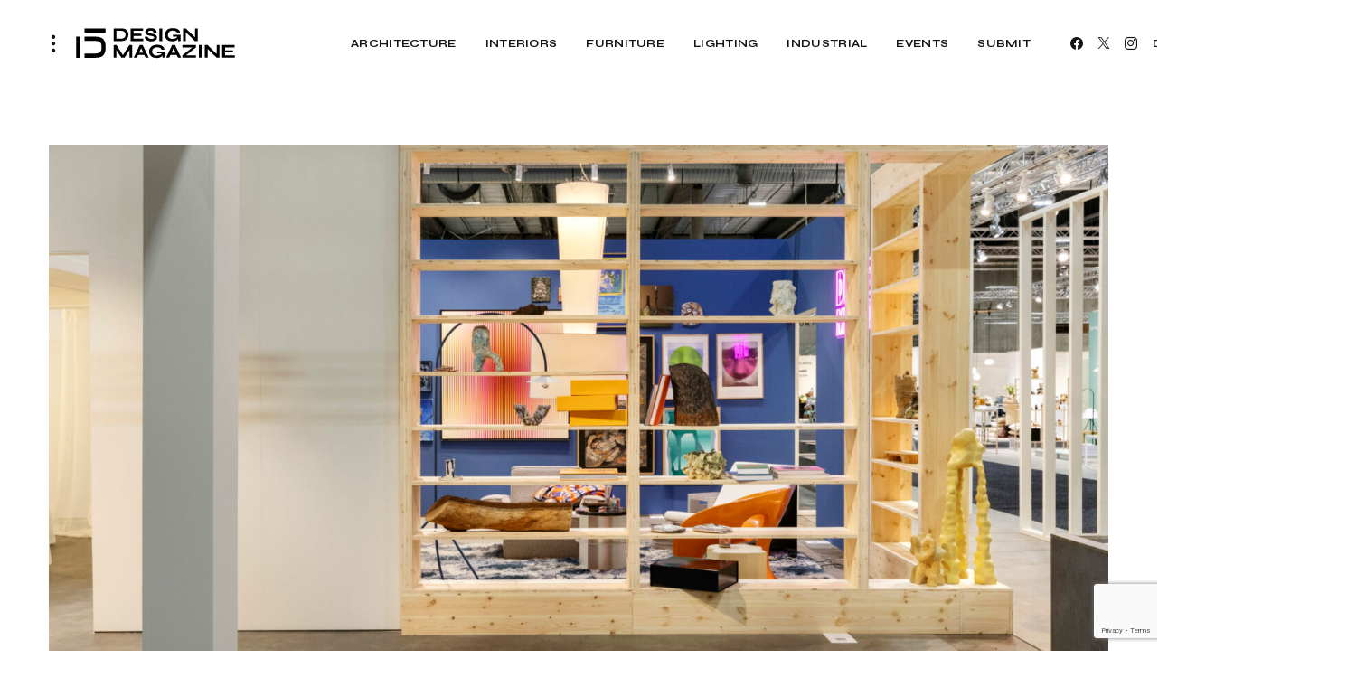

--- FILE ---
content_type: text/html; charset=UTF-8
request_url: https://d5mag.com/oslo-design-fair-norways-largest-trade-fair-to-be-open-january-21-23/
body_size: 28701
content:
<!doctype html>
<html lang="en-US">
<head>
	<!-- Google tag (gtag.js) --> 
	<script async src="https://www.googletagmanager.com/gtag/js?id=AW-11293862049"></script> <script> window.dataLayer = window.dataLayer || []; function gtag(){dataLayer.push(arguments);} gtag('js', new Date()); gtag('config', 'AW-11293862049'); </script>
	
	<!-- Event snippet for Page view conversion page -->
    	
	<meta charset="UTF-8" />
	<meta name="viewport" content="width=device-width, initial-scale=1" />
	<link rel="profile" href="https://gmpg.org/xfn/11" />

	<title>Oslo Design Fair, Norway’s Largest Trade Fair, to Be Open From 21 to 23 January - D5 MAG – Design Magazine</title>
<!-- Google tag (gtag.js) consent mode dataLayer added by Site Kit -->
<script id="google_gtagjs-js-consent-mode-data-layer">
window.dataLayer = window.dataLayer || [];function gtag(){dataLayer.push(arguments);}
gtag('consent', 'default', {"ad_personalization":"denied","ad_storage":"denied","ad_user_data":"denied","analytics_storage":"denied","functionality_storage":"denied","security_storage":"denied","personalization_storage":"denied","region":["AT","BE","BG","CH","CY","CZ","DE","DK","EE","ES","FI","FR","GB","GR","HR","HU","IE","IS","IT","LI","LT","LU","LV","MT","NL","NO","PL","PT","RO","SE","SI","SK"],"wait_for_update":500});
window._googlesitekitConsentCategoryMap = {"statistics":["analytics_storage"],"marketing":["ad_storage","ad_user_data","ad_personalization"],"functional":["functionality_storage","security_storage"],"preferences":["personalization_storage"]};
window._googlesitekitConsents = {"ad_personalization":"denied","ad_storage":"denied","ad_user_data":"denied","analytics_storage":"denied","functionality_storage":"denied","security_storage":"denied","personalization_storage":"denied","region":["AT","BE","BG","CH","CY","CZ","DE","DK","EE","ES","FI","FR","GB","GR","HR","HU","IE","IS","IT","LI","LT","LU","LV","MT","NL","NO","PL","PT","RO","SE","SI","SK"],"wait_for_update":500};
</script>
<!-- End Google tag (gtag.js) consent mode dataLayer added by Site Kit -->

<!-- The SEO Framework by Sybre Waaijer -->
<meta name="robots" content="max-snippet:-1,max-image-preview:large,max-video-preview:-1" />
<link rel="canonical" href="https://d5mag.com/oslo-design-fair-norways-largest-trade-fair-to-be-open-january-21-23/" />
<link rel="shortlink" href="https://d5mag.com/?p=37338" />
<meta name="description" content="Oslo Design Fair is an efficient trading and networking space for professionals from all over the world. From the 21st of January to the 23rd of January Norway’…" />
<meta property="og:type" content="article" />
<meta property="og:locale" content="en_US" />
<meta property="og:site_name" content="D5 MAG &#8211; Design Magazine" />
<meta property="og:title" content="Oslo Design Fair, Norway’s Largest Trade Fair, to Be Open From 21 to 23 January" />
<meta property="og:description" content="Oslo Design Fair is an efficient trading and networking space for professionals from all over the world. From the 21st of January to the 23rd of January Norway’s largest purchasing fair will take…" />
<meta property="og:url" content="https://d5mag.com/oslo-design-fair-norways-largest-trade-fair-to-be-open-january-21-23/" />
<meta property="og:image" content="https://d5mag.com/wp-content/uploads/2024/01/oslo-design-fair_53154607875_o-scaled-1.jpg" />
<meta property="og:image:width" content="2560" />
<meta property="og:image:height" content="1707" />
<meta property="og:image:alt" content="oslo design fair" />
<meta property="article:published_time" content="2024-01-14T06:55:21+00:00" />
<meta property="article:modified_time" content="2024-01-16T13:03:40+00:00" />
<meta name="twitter:card" content="summary_large_image" />
<meta name="twitter:title" content="Oslo Design Fair, Norway’s Largest Trade Fair, to Be Open From 21 to 23 January" />
<meta name="twitter:description" content="Oslo Design Fair is an efficient trading and networking space for professionals from all over the world. From the 21st of January to the 23rd of January Norway’s largest purchasing fair will take…" />
<meta name="twitter:image" content="https://d5mag.com/wp-content/uploads/2024/01/oslo-design-fair_53154607875_o-scaled-1.jpg" />
<meta name="twitter:image:alt" content="oslo design fair" />
<script type="application/ld+json">{"@context":"https://schema.org","@graph":[{"@type":"WebSite","@id":"https://d5mag.com/#/schema/WebSite","url":"https://d5mag.com/","name":"D5 MAG – Design Magazine","description":"Architecture, Interior, Lighting, Industrial & Furniture Design","inLanguage":"en-US","potentialAction":{"@type":"SearchAction","target":{"@type":"EntryPoint","urlTemplate":"https://d5mag.com/search/{search_term_string}/"},"query-input":"required name=search_term_string"},"publisher":{"@type":"Organization","@id":"https://d5mag.com/#/schema/Organization","name":"D5 MAG – Design Magazine","url":"https://d5mag.com/","logo":{"@type":"ImageObject","url":"https://d5mag.com/wp-content/uploads/2022/10/Transparent-logo.png","contentUrl":"https://d5mag.com/wp-content/uploads/2022/10/Transparent-logo.png","width":176,"height":34,"contentSize":"2170"}}},{"@type":"WebPage","@id":"https://d5mag.com/oslo-design-fair-norways-largest-trade-fair-to-be-open-january-21-23/","url":"https://d5mag.com/oslo-design-fair-norways-largest-trade-fair-to-be-open-january-21-23/","name":"Oslo Design Fair, Norway’s Largest Trade Fair, to Be Open From 21 to 23 January - D5 MAG – Design Magazine","description":"Oslo Design Fair is an efficient trading and networking space for professionals from all over the world. From the 21st of January to the 23rd of January Norway’…","inLanguage":"en-US","isPartOf":{"@id":"https://d5mag.com/#/schema/WebSite"},"breadcrumb":{"@type":"BreadcrumbList","@id":"https://d5mag.com/#/schema/BreadcrumbList","itemListElement":[{"@type":"ListItem","position":1,"item":"https://d5mag.com/","name":"D5 MAG – Design Magazine"},{"@type":"ListItem","position":2,"item":"https://d5mag.com/category/events/","name":"Category: EVENTS"},{"@type":"ListItem","position":3,"name":"Oslo Design Fair, Norway’s Largest Trade Fair, to Be Open From 21 to 23 January"}]},"potentialAction":{"@type":"ReadAction","target":"https://d5mag.com/oslo-design-fair-norways-largest-trade-fair-to-be-open-january-21-23/"},"datePublished":"2024-01-14T06:55:21+00:00","dateModified":"2024-01-16T13:03:40+00:00","author":{"@type":"Person","@id":"https://d5mag.com/#/schema/Person/61071d5c319b335f9d1bd22edd5c4467","name":"Polya Pencheva","description":"Polya is a young overly enthusiastic journalist with a passion for discovering new cultures. She is an extremely detail-oriented person and always looks for the best solution when provided with a problem. She has obtained a master&rsquo;s degree in..."}}]}</script>
<!-- / The SEO Framework by Sybre Waaijer | 9.49ms meta | 4.61ms boot -->

<link rel='dns-prefetch' href='//www.googletagmanager.com' />
<link rel='dns-prefetch' href='//fonts.googleapis.com' />
<link href='https://fonts.gstatic.com' crossorigin rel='preconnect' />
<link rel="alternate" type="application/rss+xml" title="D5 MAG - Design Magazine &raquo; Feed" href="https://d5mag.com/feed/" />
<link rel="alternate" type="application/rss+xml" title="D5 MAG - Design Magazine &raquo; Comments Feed" href="https://d5mag.com/comments/feed/" />
<link rel="alternate" title="oEmbed (JSON)" type="application/json+oembed" href="https://d5mag.com/wp-json/oembed/1.0/embed?url=https%3A%2F%2Fd5mag.com%2Foslo-design-fair-norways-largest-trade-fair-to-be-open-january-21-23%2F" />
<link rel="alternate" title="oEmbed (XML)" type="text/xml+oembed" href="https://d5mag.com/wp-json/oembed/1.0/embed?url=https%3A%2F%2Fd5mag.com%2Foslo-design-fair-norways-largest-trade-fair-to-be-open-january-21-23%2F&#038;format=xml" />
			<link rel="preload" href="https://d5mag.com/wp-content/plugins/canvas/assets/fonts/canvas-icons.woff" as="font" type="font/woff" crossorigin>
					<!-- This site uses the Google Analytics by MonsterInsights plugin v9.11.1 - Using Analytics tracking - https://www.monsterinsights.com/ -->
							<script src="//www.googletagmanager.com/gtag/js?id=G-VRBHT721D4"  data-cfasync="false" data-wpfc-render="false" async></script>
			<script data-cfasync="false" data-wpfc-render="false">
				var mi_version = '9.11.1';
				var mi_track_user = true;
				var mi_no_track_reason = '';
								var MonsterInsightsDefaultLocations = {"page_location":"https:\/\/d5mag.com\/oslo-design-fair-norways-largest-trade-fair-to-be-open-january-21-23\/"};
								if ( typeof MonsterInsightsPrivacyGuardFilter === 'function' ) {
					var MonsterInsightsLocations = (typeof MonsterInsightsExcludeQuery === 'object') ? MonsterInsightsPrivacyGuardFilter( MonsterInsightsExcludeQuery ) : MonsterInsightsPrivacyGuardFilter( MonsterInsightsDefaultLocations );
				} else {
					var MonsterInsightsLocations = (typeof MonsterInsightsExcludeQuery === 'object') ? MonsterInsightsExcludeQuery : MonsterInsightsDefaultLocations;
				}

								var disableStrs = [
										'ga-disable-G-VRBHT721D4',
									];

				/* Function to detect opted out users */
				function __gtagTrackerIsOptedOut() {
					for (var index = 0; index < disableStrs.length; index++) {
						if (document.cookie.indexOf(disableStrs[index] + '=true') > -1) {
							return true;
						}
					}

					return false;
				}

				/* Disable tracking if the opt-out cookie exists. */
				if (__gtagTrackerIsOptedOut()) {
					for (var index = 0; index < disableStrs.length; index++) {
						window[disableStrs[index]] = true;
					}
				}

				/* Opt-out function */
				function __gtagTrackerOptout() {
					for (var index = 0; index < disableStrs.length; index++) {
						document.cookie = disableStrs[index] + '=true; expires=Thu, 31 Dec 2099 23:59:59 UTC; path=/';
						window[disableStrs[index]] = true;
					}
				}

				if ('undefined' === typeof gaOptout) {
					function gaOptout() {
						__gtagTrackerOptout();
					}
				}
								window.dataLayer = window.dataLayer || [];

				window.MonsterInsightsDualTracker = {
					helpers: {},
					trackers: {},
				};
				if (mi_track_user) {
					function __gtagDataLayer() {
						dataLayer.push(arguments);
					}

					function __gtagTracker(type, name, parameters) {
						if (!parameters) {
							parameters = {};
						}

						if (parameters.send_to) {
							__gtagDataLayer.apply(null, arguments);
							return;
						}

						if (type === 'event') {
														parameters.send_to = monsterinsights_frontend.v4_id;
							var hookName = name;
							if (typeof parameters['event_category'] !== 'undefined') {
								hookName = parameters['event_category'] + ':' + name;
							}

							if (typeof MonsterInsightsDualTracker.trackers[hookName] !== 'undefined') {
								MonsterInsightsDualTracker.trackers[hookName](parameters);
							} else {
								__gtagDataLayer('event', name, parameters);
							}
							
						} else {
							__gtagDataLayer.apply(null, arguments);
						}
					}

					__gtagTracker('js', new Date());
					__gtagTracker('set', {
						'developer_id.dZGIzZG': true,
											});
					if ( MonsterInsightsLocations.page_location ) {
						__gtagTracker('set', MonsterInsightsLocations);
					}
										__gtagTracker('config', 'G-VRBHT721D4', {"forceSSL":"true","link_attribution":"true"} );
										window.gtag = __gtagTracker;										(function () {
						/* https://developers.google.com/analytics/devguides/collection/analyticsjs/ */
						/* ga and __gaTracker compatibility shim. */
						var noopfn = function () {
							return null;
						};
						var newtracker = function () {
							return new Tracker();
						};
						var Tracker = function () {
							return null;
						};
						var p = Tracker.prototype;
						p.get = noopfn;
						p.set = noopfn;
						p.send = function () {
							var args = Array.prototype.slice.call(arguments);
							args.unshift('send');
							__gaTracker.apply(null, args);
						};
						var __gaTracker = function () {
							var len = arguments.length;
							if (len === 0) {
								return;
							}
							var f = arguments[len - 1];
							if (typeof f !== 'object' || f === null || typeof f.hitCallback !== 'function') {
								if ('send' === arguments[0]) {
									var hitConverted, hitObject = false, action;
									if ('event' === arguments[1]) {
										if ('undefined' !== typeof arguments[3]) {
											hitObject = {
												'eventAction': arguments[3],
												'eventCategory': arguments[2],
												'eventLabel': arguments[4],
												'value': arguments[5] ? arguments[5] : 1,
											}
										}
									}
									if ('pageview' === arguments[1]) {
										if ('undefined' !== typeof arguments[2]) {
											hitObject = {
												'eventAction': 'page_view',
												'page_path': arguments[2],
											}
										}
									}
									if (typeof arguments[2] === 'object') {
										hitObject = arguments[2];
									}
									if (typeof arguments[5] === 'object') {
										Object.assign(hitObject, arguments[5]);
									}
									if ('undefined' !== typeof arguments[1].hitType) {
										hitObject = arguments[1];
										if ('pageview' === hitObject.hitType) {
											hitObject.eventAction = 'page_view';
										}
									}
									if (hitObject) {
										action = 'timing' === arguments[1].hitType ? 'timing_complete' : hitObject.eventAction;
										hitConverted = mapArgs(hitObject);
										__gtagTracker('event', action, hitConverted);
									}
								}
								return;
							}

							function mapArgs(args) {
								var arg, hit = {};
								var gaMap = {
									'eventCategory': 'event_category',
									'eventAction': 'event_action',
									'eventLabel': 'event_label',
									'eventValue': 'event_value',
									'nonInteraction': 'non_interaction',
									'timingCategory': 'event_category',
									'timingVar': 'name',
									'timingValue': 'value',
									'timingLabel': 'event_label',
									'page': 'page_path',
									'location': 'page_location',
									'title': 'page_title',
									'referrer' : 'page_referrer',
								};
								for (arg in args) {
																		if (!(!args.hasOwnProperty(arg) || !gaMap.hasOwnProperty(arg))) {
										hit[gaMap[arg]] = args[arg];
									} else {
										hit[arg] = args[arg];
									}
								}
								return hit;
							}

							try {
								f.hitCallback();
							} catch (ex) {
							}
						};
						__gaTracker.create = newtracker;
						__gaTracker.getByName = newtracker;
						__gaTracker.getAll = function () {
							return [];
						};
						__gaTracker.remove = noopfn;
						__gaTracker.loaded = true;
						window['__gaTracker'] = __gaTracker;
					})();
									} else {
										console.log("");
					(function () {
						function __gtagTracker() {
							return null;
						}

						window['__gtagTracker'] = __gtagTracker;
						window['gtag'] = __gtagTracker;
					})();
									}
			</script>
							<!-- / Google Analytics by MonsterInsights -->
		<style id='wp-img-auto-sizes-contain-inline-css'>
img:is([sizes=auto i],[sizes^="auto," i]){contain-intrinsic-size:3000px 1500px}
/*# sourceURL=wp-img-auto-sizes-contain-inline-css */
</style>
<link rel='stylesheet' id='canvas-css' href='https://d5mag.com/wp-content/plugins/canvas/assets/css/canvas.css?ver=2.5.1' media='all' />
<link rel='alternate stylesheet' id='powerkit-icons-css' href='https://d5mag.com/wp-content/plugins/powerkit/assets/fonts/powerkit-icons.woff?ver=3.0.4' as='font' type='font/wof' crossorigin />
<link rel='stylesheet' id='powerkit-css' href='https://d5mag.com/wp-content/plugins/powerkit/assets/css/powerkit.css?ver=3.0.4' media='all' />
<style id='wp-emoji-styles-inline-css'>

	img.wp-smiley, img.emoji {
		display: inline !important;
		border: none !important;
		box-shadow: none !important;
		height: 1em !important;
		width: 1em !important;
		margin: 0 0.07em !important;
		vertical-align: -0.1em !important;
		background: none !important;
		padding: 0 !important;
	}
/*# sourceURL=wp-emoji-styles-inline-css */
</style>
<link rel='stylesheet' id='wp-block-library-css' href='https://d5mag.com/wp-includes/css/dist/block-library/style.min.css?ver=6.9' media='all' />
<style id='wp-block-heading-inline-css'>
h1:where(.wp-block-heading).has-background,h2:where(.wp-block-heading).has-background,h3:where(.wp-block-heading).has-background,h4:where(.wp-block-heading).has-background,h5:where(.wp-block-heading).has-background,h6:where(.wp-block-heading).has-background{padding:1.25em 2.375em}h1.has-text-align-left[style*=writing-mode]:where([style*=vertical-lr]),h1.has-text-align-right[style*=writing-mode]:where([style*=vertical-rl]),h2.has-text-align-left[style*=writing-mode]:where([style*=vertical-lr]),h2.has-text-align-right[style*=writing-mode]:where([style*=vertical-rl]),h3.has-text-align-left[style*=writing-mode]:where([style*=vertical-lr]),h3.has-text-align-right[style*=writing-mode]:where([style*=vertical-rl]),h4.has-text-align-left[style*=writing-mode]:where([style*=vertical-lr]),h4.has-text-align-right[style*=writing-mode]:where([style*=vertical-rl]),h5.has-text-align-left[style*=writing-mode]:where([style*=vertical-lr]),h5.has-text-align-right[style*=writing-mode]:where([style*=vertical-rl]),h6.has-text-align-left[style*=writing-mode]:where([style*=vertical-lr]),h6.has-text-align-right[style*=writing-mode]:where([style*=vertical-rl]){rotate:180deg}
/*# sourceURL=https://d5mag.com/wp-includes/blocks/heading/style.min.css */
</style>
<style id='wp-block-search-inline-css'>
.wp-block-search__button{margin-left:10px;word-break:normal}.wp-block-search__button.has-icon{line-height:0}.wp-block-search__button svg{height:1.25em;min-height:24px;min-width:24px;width:1.25em;fill:currentColor;vertical-align:text-bottom}:where(.wp-block-search__button){border:1px solid #ccc;padding:6px 10px}.wp-block-search__inside-wrapper{display:flex;flex:auto;flex-wrap:nowrap;max-width:100%}.wp-block-search__label{width:100%}.wp-block-search.wp-block-search__button-only .wp-block-search__button{box-sizing:border-box;display:flex;flex-shrink:0;justify-content:center;margin-left:0;max-width:100%}.wp-block-search.wp-block-search__button-only .wp-block-search__inside-wrapper{min-width:0!important;transition-property:width}.wp-block-search.wp-block-search__button-only .wp-block-search__input{flex-basis:100%;transition-duration:.3s}.wp-block-search.wp-block-search__button-only.wp-block-search__searchfield-hidden,.wp-block-search.wp-block-search__button-only.wp-block-search__searchfield-hidden .wp-block-search__inside-wrapper{overflow:hidden}.wp-block-search.wp-block-search__button-only.wp-block-search__searchfield-hidden .wp-block-search__input{border-left-width:0!important;border-right-width:0!important;flex-basis:0;flex-grow:0;margin:0;min-width:0!important;padding-left:0!important;padding-right:0!important;width:0!important}:where(.wp-block-search__input){appearance:none;border:1px solid #949494;flex-grow:1;font-family:inherit;font-size:inherit;font-style:inherit;font-weight:inherit;letter-spacing:inherit;line-height:inherit;margin-left:0;margin-right:0;min-width:3rem;padding:8px;text-decoration:unset!important;text-transform:inherit}:where(.wp-block-search__button-inside .wp-block-search__inside-wrapper){background-color:#fff;border:1px solid #949494;box-sizing:border-box;padding:4px}:where(.wp-block-search__button-inside .wp-block-search__inside-wrapper) .wp-block-search__input{border:none;border-radius:0;padding:0 4px}:where(.wp-block-search__button-inside .wp-block-search__inside-wrapper) .wp-block-search__input:focus{outline:none}:where(.wp-block-search__button-inside .wp-block-search__inside-wrapper) :where(.wp-block-search__button){padding:4px 8px}.wp-block-search.aligncenter .wp-block-search__inside-wrapper{margin:auto}.wp-block[data-align=right] .wp-block-search.wp-block-search__button-only .wp-block-search__inside-wrapper{float:right}
/*# sourceURL=https://d5mag.com/wp-includes/blocks/search/style.min.css */
</style>
<style id='wp-block-group-inline-css'>
.wp-block-group{box-sizing:border-box}:where(.wp-block-group.wp-block-group-is-layout-constrained){position:relative}
/*# sourceURL=https://d5mag.com/wp-includes/blocks/group/style.min.css */
</style>
<style id='wp-block-paragraph-inline-css'>
.is-small-text{font-size:.875em}.is-regular-text{font-size:1em}.is-large-text{font-size:2.25em}.is-larger-text{font-size:3em}.has-drop-cap:not(:focus):first-letter{float:left;font-size:8.4em;font-style:normal;font-weight:100;line-height:.68;margin:.05em .1em 0 0;text-transform:uppercase}body.rtl .has-drop-cap:not(:focus):first-letter{float:none;margin-left:.1em}p.has-drop-cap.has-background{overflow:hidden}:root :where(p.has-background){padding:1.25em 2.375em}:where(p.has-text-color:not(.has-link-color)) a{color:inherit}p.has-text-align-left[style*="writing-mode:vertical-lr"],p.has-text-align-right[style*="writing-mode:vertical-rl"]{rotate:180deg}
/*# sourceURL=https://d5mag.com/wp-includes/blocks/paragraph/style.min.css */
</style>
<style id='wp-block-quote-inline-css'>
.wp-block-quote{box-sizing:border-box;overflow-wrap:break-word}.wp-block-quote.is-large:where(:not(.is-style-plain)),.wp-block-quote.is-style-large:where(:not(.is-style-plain)){margin-bottom:1em;padding:0 1em}.wp-block-quote.is-large:where(:not(.is-style-plain)) p,.wp-block-quote.is-style-large:where(:not(.is-style-plain)) p{font-size:1.5em;font-style:italic;line-height:1.6}.wp-block-quote.is-large:where(:not(.is-style-plain)) cite,.wp-block-quote.is-large:where(:not(.is-style-plain)) footer,.wp-block-quote.is-style-large:where(:not(.is-style-plain)) cite,.wp-block-quote.is-style-large:where(:not(.is-style-plain)) footer{font-size:1.125em;text-align:right}.wp-block-quote>cite{display:block}
/*# sourceURL=https://d5mag.com/wp-includes/blocks/quote/style.min.css */
</style>
<style id='global-styles-inline-css'>
:root{--wp--preset--aspect-ratio--square: 1;--wp--preset--aspect-ratio--4-3: 4/3;--wp--preset--aspect-ratio--3-4: 3/4;--wp--preset--aspect-ratio--3-2: 3/2;--wp--preset--aspect-ratio--2-3: 2/3;--wp--preset--aspect-ratio--16-9: 16/9;--wp--preset--aspect-ratio--9-16: 9/16;--wp--preset--color--black: #000000;--wp--preset--color--cyan-bluish-gray: #abb8c3;--wp--preset--color--white: #FFFFFF;--wp--preset--color--pale-pink: #f78da7;--wp--preset--color--vivid-red: #cf2e2e;--wp--preset--color--luminous-vivid-orange: #ff6900;--wp--preset--color--luminous-vivid-amber: #fcb900;--wp--preset--color--light-green-cyan: #7bdcb5;--wp--preset--color--vivid-green-cyan: #00d084;--wp--preset--color--pale-cyan-blue: #8ed1fc;--wp--preset--color--vivid-cyan-blue: #0693e3;--wp--preset--color--vivid-purple: #9b51e0;--wp--preset--color--blue: #59BACC;--wp--preset--color--green: #58AD69;--wp--preset--color--orange: #FFBC49;--wp--preset--color--red: #e32c26;--wp--preset--color--gray-50: #f8f9fa;--wp--preset--color--gray-100: #f8f9fb;--wp--preset--color--gray-200: #e9ecef;--wp--preset--color--secondary: #a1a1a1;--wp--preset--color--primary: #141414;--wp--preset--color--accent: #ae856c;--wp--preset--gradient--vivid-cyan-blue-to-vivid-purple: linear-gradient(135deg,rgb(6,147,227) 0%,rgb(155,81,224) 100%);--wp--preset--gradient--light-green-cyan-to-vivid-green-cyan: linear-gradient(135deg,rgb(122,220,180) 0%,rgb(0,208,130) 100%);--wp--preset--gradient--luminous-vivid-amber-to-luminous-vivid-orange: linear-gradient(135deg,rgb(252,185,0) 0%,rgb(255,105,0) 100%);--wp--preset--gradient--luminous-vivid-orange-to-vivid-red: linear-gradient(135deg,rgb(255,105,0) 0%,rgb(207,46,46) 100%);--wp--preset--gradient--very-light-gray-to-cyan-bluish-gray: linear-gradient(135deg,rgb(238,238,238) 0%,rgb(169,184,195) 100%);--wp--preset--gradient--cool-to-warm-spectrum: linear-gradient(135deg,rgb(74,234,220) 0%,rgb(151,120,209) 20%,rgb(207,42,186) 40%,rgb(238,44,130) 60%,rgb(251,105,98) 80%,rgb(254,248,76) 100%);--wp--preset--gradient--blush-light-purple: linear-gradient(135deg,rgb(255,206,236) 0%,rgb(152,150,240) 100%);--wp--preset--gradient--blush-bordeaux: linear-gradient(135deg,rgb(254,205,165) 0%,rgb(254,45,45) 50%,rgb(107,0,62) 100%);--wp--preset--gradient--luminous-dusk: linear-gradient(135deg,rgb(255,203,112) 0%,rgb(199,81,192) 50%,rgb(65,88,208) 100%);--wp--preset--gradient--pale-ocean: linear-gradient(135deg,rgb(255,245,203) 0%,rgb(182,227,212) 50%,rgb(51,167,181) 100%);--wp--preset--gradient--electric-grass: linear-gradient(135deg,rgb(202,248,128) 0%,rgb(113,206,126) 100%);--wp--preset--gradient--midnight: linear-gradient(135deg,rgb(2,3,129) 0%,rgb(40,116,252) 100%);--wp--preset--font-size--small: 13px;--wp--preset--font-size--medium: 20px;--wp--preset--font-size--large: 36px;--wp--preset--font-size--x-large: 42px;--wp--preset--spacing--20: 0.44rem;--wp--preset--spacing--30: 0.67rem;--wp--preset--spacing--40: 1rem;--wp--preset--spacing--50: 1.5rem;--wp--preset--spacing--60: 2.25rem;--wp--preset--spacing--70: 3.38rem;--wp--preset--spacing--80: 5.06rem;--wp--preset--shadow--natural: 6px 6px 9px rgba(0, 0, 0, 0.2);--wp--preset--shadow--deep: 12px 12px 50px rgba(0, 0, 0, 0.4);--wp--preset--shadow--sharp: 6px 6px 0px rgba(0, 0, 0, 0.2);--wp--preset--shadow--outlined: 6px 6px 0px -3px rgb(255, 255, 255), 6px 6px rgb(0, 0, 0);--wp--preset--shadow--crisp: 6px 6px 0px rgb(0, 0, 0);}:where(.is-layout-flex){gap: 0.5em;}:where(.is-layout-grid){gap: 0.5em;}body .is-layout-flex{display: flex;}.is-layout-flex{flex-wrap: wrap;align-items: center;}.is-layout-flex > :is(*, div){margin: 0;}body .is-layout-grid{display: grid;}.is-layout-grid > :is(*, div){margin: 0;}:where(.wp-block-columns.is-layout-flex){gap: 2em;}:where(.wp-block-columns.is-layout-grid){gap: 2em;}:where(.wp-block-post-template.is-layout-flex){gap: 1.25em;}:where(.wp-block-post-template.is-layout-grid){gap: 1.25em;}.has-black-color{color: var(--wp--preset--color--black) !important;}.has-cyan-bluish-gray-color{color: var(--wp--preset--color--cyan-bluish-gray) !important;}.has-white-color{color: var(--wp--preset--color--white) !important;}.has-pale-pink-color{color: var(--wp--preset--color--pale-pink) !important;}.has-vivid-red-color{color: var(--wp--preset--color--vivid-red) !important;}.has-luminous-vivid-orange-color{color: var(--wp--preset--color--luminous-vivid-orange) !important;}.has-luminous-vivid-amber-color{color: var(--wp--preset--color--luminous-vivid-amber) !important;}.has-light-green-cyan-color{color: var(--wp--preset--color--light-green-cyan) !important;}.has-vivid-green-cyan-color{color: var(--wp--preset--color--vivid-green-cyan) !important;}.has-pale-cyan-blue-color{color: var(--wp--preset--color--pale-cyan-blue) !important;}.has-vivid-cyan-blue-color{color: var(--wp--preset--color--vivid-cyan-blue) !important;}.has-vivid-purple-color{color: var(--wp--preset--color--vivid-purple) !important;}.has-black-background-color{background-color: var(--wp--preset--color--black) !important;}.has-cyan-bluish-gray-background-color{background-color: var(--wp--preset--color--cyan-bluish-gray) !important;}.has-white-background-color{background-color: var(--wp--preset--color--white) !important;}.has-pale-pink-background-color{background-color: var(--wp--preset--color--pale-pink) !important;}.has-vivid-red-background-color{background-color: var(--wp--preset--color--vivid-red) !important;}.has-luminous-vivid-orange-background-color{background-color: var(--wp--preset--color--luminous-vivid-orange) !important;}.has-luminous-vivid-amber-background-color{background-color: var(--wp--preset--color--luminous-vivid-amber) !important;}.has-light-green-cyan-background-color{background-color: var(--wp--preset--color--light-green-cyan) !important;}.has-vivid-green-cyan-background-color{background-color: var(--wp--preset--color--vivid-green-cyan) !important;}.has-pale-cyan-blue-background-color{background-color: var(--wp--preset--color--pale-cyan-blue) !important;}.has-vivid-cyan-blue-background-color{background-color: var(--wp--preset--color--vivid-cyan-blue) !important;}.has-vivid-purple-background-color{background-color: var(--wp--preset--color--vivid-purple) !important;}.has-black-border-color{border-color: var(--wp--preset--color--black) !important;}.has-cyan-bluish-gray-border-color{border-color: var(--wp--preset--color--cyan-bluish-gray) !important;}.has-white-border-color{border-color: var(--wp--preset--color--white) !important;}.has-pale-pink-border-color{border-color: var(--wp--preset--color--pale-pink) !important;}.has-vivid-red-border-color{border-color: var(--wp--preset--color--vivid-red) !important;}.has-luminous-vivid-orange-border-color{border-color: var(--wp--preset--color--luminous-vivid-orange) !important;}.has-luminous-vivid-amber-border-color{border-color: var(--wp--preset--color--luminous-vivid-amber) !important;}.has-light-green-cyan-border-color{border-color: var(--wp--preset--color--light-green-cyan) !important;}.has-vivid-green-cyan-border-color{border-color: var(--wp--preset--color--vivid-green-cyan) !important;}.has-pale-cyan-blue-border-color{border-color: var(--wp--preset--color--pale-cyan-blue) !important;}.has-vivid-cyan-blue-border-color{border-color: var(--wp--preset--color--vivid-cyan-blue) !important;}.has-vivid-purple-border-color{border-color: var(--wp--preset--color--vivid-purple) !important;}.has-vivid-cyan-blue-to-vivid-purple-gradient-background{background: var(--wp--preset--gradient--vivid-cyan-blue-to-vivid-purple) !important;}.has-light-green-cyan-to-vivid-green-cyan-gradient-background{background: var(--wp--preset--gradient--light-green-cyan-to-vivid-green-cyan) !important;}.has-luminous-vivid-amber-to-luminous-vivid-orange-gradient-background{background: var(--wp--preset--gradient--luminous-vivid-amber-to-luminous-vivid-orange) !important;}.has-luminous-vivid-orange-to-vivid-red-gradient-background{background: var(--wp--preset--gradient--luminous-vivid-orange-to-vivid-red) !important;}.has-very-light-gray-to-cyan-bluish-gray-gradient-background{background: var(--wp--preset--gradient--very-light-gray-to-cyan-bluish-gray) !important;}.has-cool-to-warm-spectrum-gradient-background{background: var(--wp--preset--gradient--cool-to-warm-spectrum) !important;}.has-blush-light-purple-gradient-background{background: var(--wp--preset--gradient--blush-light-purple) !important;}.has-blush-bordeaux-gradient-background{background: var(--wp--preset--gradient--blush-bordeaux) !important;}.has-luminous-dusk-gradient-background{background: var(--wp--preset--gradient--luminous-dusk) !important;}.has-pale-ocean-gradient-background{background: var(--wp--preset--gradient--pale-ocean) !important;}.has-electric-grass-gradient-background{background: var(--wp--preset--gradient--electric-grass) !important;}.has-midnight-gradient-background{background: var(--wp--preset--gradient--midnight) !important;}.has-small-font-size{font-size: var(--wp--preset--font-size--small) !important;}.has-medium-font-size{font-size: var(--wp--preset--font-size--medium) !important;}.has-large-font-size{font-size: var(--wp--preset--font-size--large) !important;}.has-x-large-font-size{font-size: var(--wp--preset--font-size--x-large) !important;}
/*# sourceURL=global-styles-inline-css */
</style>

<style id='classic-theme-styles-inline-css'>
/*! This file is auto-generated */
.wp-block-button__link{color:#fff;background-color:#32373c;border-radius:9999px;box-shadow:none;text-decoration:none;padding:calc(.667em + 2px) calc(1.333em + 2px);font-size:1.125em}.wp-block-file__button{background:#32373c;color:#fff;text-decoration:none}
/*# sourceURL=/wp-includes/css/classic-themes.min.css */
</style>
<link rel='stylesheet' id='canvas-block-posts-sidebar-css' href='https://d5mag.com/wp-content/plugins/canvas/components/posts/block-posts-sidebar/block-posts-sidebar.css?ver=1750153067' media='all' />
<link rel='stylesheet' id='absolute-reviews-css' href='https://d5mag.com/wp-content/plugins/absolute-reviews/public/css/absolute-reviews-public.css?ver=1.1.6' media='all' />
<link rel='stylesheet' id='advanced-popups-css' href='https://d5mag.com/wp-content/plugins/advanced-popups/public/css/advanced-popups-public.css?ver=1.2.2' media='all' />
<link rel='stylesheet' id='canvas-block-heading-style-css' href='https://d5mag.com/wp-content/plugins/canvas/components/content-formatting/block-heading/block.css?ver=1750153067' media='all' />
<link rel='stylesheet' id='canvas-block-list-style-css' href='https://d5mag.com/wp-content/plugins/canvas/components/content-formatting/block-list/block.css?ver=1750153067' media='all' />
<link rel='stylesheet' id='canvas-block-paragraph-style-css' href='https://d5mag.com/wp-content/plugins/canvas/components/content-formatting/block-paragraph/block.css?ver=1750153067' media='all' />
<link rel='stylesheet' id='canvas-block-separator-style-css' href='https://d5mag.com/wp-content/plugins/canvas/components/content-formatting/block-separator/block.css?ver=1750153067' media='all' />
<link rel='stylesheet' id='canvas-block-group-style-css' href='https://d5mag.com/wp-content/plugins/canvas/components/basic-elements/block-group/block.css?ver=1750153067' media='all' />
<link rel='stylesheet' id='canvas-block-cover-style-css' href='https://d5mag.com/wp-content/plugins/canvas/components/basic-elements/block-cover/block.css?ver=1750153067' media='all' />
<link rel='stylesheet' id='powerkit-author-box-css' href='https://d5mag.com/wp-content/plugins/powerkit/modules/author-box/public/css/public-powerkit-author-box.css?ver=3.0.4' media='all' />
<link rel='stylesheet' id='powerkit-basic-elements-css' href='https://d5mag.com/wp-content/plugins/powerkit/modules/basic-elements/public/css/public-powerkit-basic-elements.css?ver=3.0.4' media='screen' />
<link rel='stylesheet' id='powerkit-coming-soon-css' href='https://d5mag.com/wp-content/plugins/powerkit/modules/coming-soon/public/css/public-powerkit-coming-soon.css?ver=3.0.4' media='all' />
<link rel='stylesheet' id='powerkit-content-formatting-css' href='https://d5mag.com/wp-content/plugins/powerkit/modules/content-formatting/public/css/public-powerkit-content-formatting.css?ver=3.0.4' media='all' />
<link rel='stylesheet' id='powerkit-сontributors-css' href='https://d5mag.com/wp-content/plugins/powerkit/modules/contributors/public/css/public-powerkit-contributors.css?ver=3.0.4' media='all' />
<link rel='stylesheet' id='powerkit-facebook-css' href='https://d5mag.com/wp-content/plugins/powerkit/modules/facebook/public/css/public-powerkit-facebook.css?ver=3.0.4' media='all' />
<link rel='stylesheet' id='powerkit-featured-categories-css' href='https://d5mag.com/wp-content/plugins/powerkit/modules/featured-categories/public/css/public-powerkit-featured-categories.css?ver=3.0.4' media='all' />
<link rel='stylesheet' id='powerkit-inline-posts-css' href='https://d5mag.com/wp-content/plugins/powerkit/modules/inline-posts/public/css/public-powerkit-inline-posts.css?ver=3.0.4' media='all' />
<link rel='stylesheet' id='powerkit-instagram-css' href='https://d5mag.com/wp-content/plugins/powerkit/modules/instagram/public/css/public-powerkit-instagram.css?ver=3.0.4' media='all' />
<link rel='stylesheet' id='powerkit-justified-gallery-css' href='https://d5mag.com/wp-content/plugins/powerkit/modules/justified-gallery/public/css/public-powerkit-justified-gallery.css?ver=3.0.4' media='all' />
<link rel='stylesheet' id='powerkit-lazyload-css' href='https://d5mag.com/wp-content/plugins/powerkit/modules/lazyload/public/css/public-powerkit-lazyload.css?ver=3.0.4' media='all' />
<link rel='stylesheet' id='glightbox-css' href='https://d5mag.com/wp-content/plugins/powerkit/modules/lightbox/public/css/glightbox.min.css?ver=3.0.4' media='all' />
<link rel='stylesheet' id='powerkit-lightbox-css' href='https://d5mag.com/wp-content/plugins/powerkit/modules/lightbox/public/css/public-powerkit-lightbox.css?ver=3.0.4' media='all' />
<link rel='stylesheet' id='powerkit-opt-in-forms-css' href='https://d5mag.com/wp-content/plugins/powerkit/modules/opt-in-forms/public/css/public-powerkit-opt-in-forms.css?ver=3.0.4' media='all' />
<link rel='stylesheet' id='powerkit-pinterest-css' href='https://d5mag.com/wp-content/plugins/powerkit/modules/pinterest/public/css/public-powerkit-pinterest.css?ver=3.0.4' media='all' />
<link rel='stylesheet' id='powerkit-widget-posts-css' href='https://d5mag.com/wp-content/plugins/powerkit/modules/posts/public/css/public-powerkit-widget-posts.css?ver=3.0.4' media='all' />
<link rel='stylesheet' id='powerkit-scroll-to-top-css' href='https://d5mag.com/wp-content/plugins/powerkit/modules/scroll-to-top/public/css/public-powerkit-scroll-to-top.css?ver=3.0.4' media='all' />
<link rel='stylesheet' id='powerkit-share-buttons-css' href='https://d5mag.com/wp-content/plugins/powerkit/modules/share-buttons/public/css/public-powerkit-share-buttons.css?ver=3.0.4' media='all' />
<link rel='stylesheet' id='powerkit-slider-gallery-css' href='https://d5mag.com/wp-content/plugins/powerkit/modules/slider-gallery/public/css/public-powerkit-slider-gallery.css?ver=3.0.4' media='all' />
<link rel='stylesheet' id='powerkit-social-links-css' href='https://d5mag.com/wp-content/plugins/powerkit/modules/social-links/public/css/public-powerkit-social-links.css?ver=3.0.4' media='all' />
<link rel='stylesheet' id='powerkit-table-of-contents-css' href='https://d5mag.com/wp-content/plugins/powerkit/modules/table-of-contents/public/css/public-powerkit-table-of-contents.css?ver=3.0.4' media='all' />
<link rel='stylesheet' id='powerkit-twitter-css' href='https://d5mag.com/wp-content/plugins/powerkit/modules/twitter/public/css/public-powerkit-twitter.css?ver=3.0.4' media='all' />
<link rel='stylesheet' id='powerkit-widget-about-css' href='https://d5mag.com/wp-content/plugins/powerkit/modules/widget-about/public/css/public-powerkit-widget-about.css?ver=3.0.4' media='all' />
<link rel='stylesheet' id='magnific-popup-css' href='https://d5mag.com/wp-content/themes/schematic/assets/css/magnific-popup.css?ver=1.0.1.1' media='all' />
<link rel='stylesheet' id='sight-css' href='https://d5mag.com/wp-content/plugins/sight/render/css/sight.css?ver=1746808119' media='all' />
<link rel='stylesheet' id='sight-common-css' href='https://d5mag.com/wp-content/plugins/sight/render/css/sight-common.css?ver=1746808119' media='all' />
<link rel='stylesheet' id='sight-lightbox-css' href='https://d5mag.com/wp-content/plugins/sight/render/css/sight-lightbox.css?ver=1746808119' media='all' />
<link rel='stylesheet' id='spam-protect-for-contact-form7-css' href='https://d5mag.com/wp-content/plugins/wp-contact-form-7-spam-blocker/frontend/css/spam-protect-for-contact-form7.css?ver=1.0.0' media='all' />
<link rel='stylesheet' id='csco-styles-css' href='https://d5mag.com/wp-content/themes/schematic/style.css?ver=1.0.1.1' media='all' />
<link rel='stylesheet' id='csco_child_css-css' href='https://d5mag.com/wp-content/themes/schematic-child/style.css?ver=1.0.0' media='all' />
<link rel='stylesheet' id='944a2a91ca062aafdfa026120d4dea8f-css' href='https://fonts.googleapis.com/css?family=Poppins%3A400%2C500%2C600&#038;subset=latin%2Clatin-ext%2Ccyrillic%2Ccyrillic-ext%2Cvietnamese&#038;display=swap&#038;ver=1.0.1.1' media='all' />
<link rel='stylesheet' id='f648f30a57555f9bffad38d5193a6a6d-css' href='https://fonts.googleapis.com/css?family=Syne%3A600%2C400%2C700%2C500&#038;subset=latin%2Clatin-ext%2Ccyrillic%2Ccyrillic-ext%2Cvietnamese&#038;display=swap&#038;ver=1.0.1.1' media='all' />
<style id='csco-customizer-output-styles-inline-css'>
:root, [data-site-scheme="default"]{--cs-color-site-background:#ffffff;--cs-color-header-background:#ffffff;--cs-color-submenu-background:#f8f8f8;--cs-color-search-background:#f8f8f8;--cs-color-fullscreen-menu-background:#f8f8f8;--cs-color-offcanvas-background:#f8f8f8;--cs-color-footer-background:#fafafa;}:root, [data-scheme="default"]{--cs-color-overlay-background:rgba(0,0,0,0.5);--cs-color-accent:#ae6c74;--cs-color-button-contrast-secondary-hover:#ae6c74;--cs-color-secondary:#a1a1a1;--cs-palette-color-secondary:#a1a1a1;--cs-color-link:#ae6c74;--cs-color-link-hover:#ae6c74;--cs-color-button:#141414;--cs-color-button-contrast:#ffffff;--cs-color-button-hover:#3e3e3e;--cs-color-button-hover-contrast:#ffffff;--cs-color-category-contrast:#141414;--cs-color-category-hover-contrast:#ae6c74;--cs-color-post-meta:#141414;--cs-color-post-meta-link:#141414;--cs-color-post-meta-link-hover:#818181;--cs-color-badge-primary:#000000;--cs-color-badge-secondary:#ededed;--cs-color-badge-success:#8EB096;--cs-color-badge-danger:#b39295;--cs-color-badge-warning:#cac6b4;--cs-color-badge-info:#89AFB5;--cs-color-badge-dark:#000000;--cs-color-badge-light:#fafafa;}[data-scheme="default"] [class*="-badge"][class*="-primary"]{--cs-color-badge-dark-contrast:#ffffff;}[data-scheme="default"] [class*="-badge"][class*="-secondary"]{--cs-color-badge-light-contrast:#7a7a7a;}[data-scheme="default"] [class*="-badge"][class*="-success"]{--cs-color-badge-dark-contrast:#ffffff;}[data-scheme="default"] [class*="-badge"][class*="-danger"]{--cs-color-badge-dark-contrast:#ffffff;}[data-scheme="default"] [class*="-badge"][class*="-warning"]{--cs-color-badge-dark-contrast:#ffffff;}[data-scheme="default"] [class*="-badge"][class*="-info"]{--cs-color-badge-dark-contrast:#ffffff;}[data-scheme="default"] [class*="-badge"][class*="-dark"]{--cs-color-badge-dark-contrast:#ffffff;}[data-scheme="default"] [class*="-badge"][class*="-light"]{--cs-color-badge-light-contrast:#000000;}[data-site-scheme="dark"]{--cs-color-site-background:#1c1c1c;--cs-color-header-background:#1c1c1c;--cs-color-submenu-background:#292929;--cs-color-search-background:#292929;--cs-color-multi-column-background:#292929;--cs-color-fullscreen-menu-background:#292929;--cs-color-offcanvas-background:#1c1c1c;--cs-color-footer-background:#1c1c1c;--cs-color-link:#ffffff;--cs-color-link-hover:#ffffff;}[data-scheme="dark"]{--cs-color-accent:#A1A1A1;--cs-color-button-contrast-secondary-hover:#A1A1A1;--cs-color-secondary:#a1a1a1;--cs-palette-color-secondary:#a1a1a1;--cs-color-button:#ffffff;--cs-color-button-contrast:#141414;--cs-color-button-hover:#a4a4a5;--cs-color-button-hover-contrast:#141414;--cs-color-category-contrast:#ffffff;--cs-color-category-hover-contrast:#a1a1a1;--cs-color-post-meta:#ffffff;--cs-color-post-meta-link:#ffffff;--cs-color-post-meta-link-hover:#818181;--cs-color-badge-primary:#000000;--cs-color-badge-secondary:#ededed;--cs-color-badge-success:#8EB096;--cs-color-badge-danger:#b39295;--cs-color-badge-warning:#cac6b4;--cs-color-badge-info:#89AFB5;--cs-color-badge-dark:rgba(255,255,255,0.7);--cs-color-badge-light:rgb(238,238,238);}[data-scheme="dark"] [class*="-badge"][class*="-primary"]{--cs-color-badge-dark-contrast:#ffffff;}[data-scheme="dark"] [class*="-badge"][class*="-secondary"]{--cs-color-badge-light-contrast:#7a7a7a;}[data-scheme="dark"] [class*="-badge"][class*="-success"]{--cs-color-badge-dark-contrast:#ffffff;}[data-scheme="dark"] [class*="-badge"][class*="-danger"]{--cs-color-badge-dark-contrast:#ffffff;}[data-scheme="dark"] [class*="-badge"][class*="-warning"]{--cs-color-badge-dark-contrast:#ffffff;}[data-scheme="dark"] [class*="-badge"][class*="-info"]{--cs-color-badge-dark-contrast:#ffffff;}[data-scheme="dark"] [class*="-badge"][class*="-dark"]{--cs-color-badge-dark-contrast:#ffffff;}[data-scheme="dark"] [class*="-badge"][class*="-light"]{--cs-color-badge-light-contrast:#020202;}:root{--cs-layout-elements-border-radius:4px;--cs-button-border-radius:50px;--cs-pagination-border-radius:50px;--cs-badge-border-radius:50px;--cs-tag-border-radius:50px;--cs-header-initial-height:96px;--cs-header-height:60px;}:root .cnvs-block-section-heading, [data-scheme="default"] .cnvs-block-section-heading, [data-scheme="dark"] [data-scheme="default"] .cnvs-block-section-heading{--cnvs-section-heading-border-color:#141414;}[data-scheme="dark"] .cnvs-block-section-heading{--cnvs-section-heading-border-color:#ffffff;}.cs-search__posts .cs-entry__thumbnail{--cs-thumbnail-border-radius:10px;}.cs-footer-instagram{--cs-instagram-gap:0px!important;}.cs-posts-area__home.cs-posts-area__grid{--cs-posts-area-grid-columns:4;--cs-posts-area-grid-column-gap:64px;}.cs-posts-area__home{--cs-posts-area-grid-row-gap:64px;--cs-entry-title-font-size:1.5rem;}.cs-posts-area__archive.cs-posts-area__grid{--cs-posts-area-grid-columns:4;--cs-posts-area-grid-column-gap:64px;}.cs-posts-area__archive{--cs-posts-area-grid-row-gap:64px;--cs-entry-title-font-size:1.5rem;}@media (max-width: 1584.98px){.cs-posts-area__home.cs-posts-area__grid{--cs-posts-area-grid-columns:4;--cs-posts-area-grid-column-gap:64px;}.cs-posts-area__home{--cs-posts-area-grid-row-gap:64px;}.cs-posts-area__archive.cs-posts-area__grid{--cs-posts-area-grid-columns:4;--cs-posts-area-grid-column-gap:64px;}.cs-posts-area__archive{--cs-posts-area-grid-row-gap:64px;}}@media (max-width: 1279.98px){.cs-posts-area__home.cs-posts-area__grid{--cs-posts-area-grid-columns:2;--cs-posts-area-grid-column-gap:40px;}.cs-posts-area__home{--cs-posts-area-grid-row-gap:40px;}.cs-posts-area__archive.cs-posts-area__grid{--cs-posts-area-grid-columns:2;--cs-posts-area-grid-column-gap:40px;}.cs-posts-area__archive{--cs-posts-area-grid-row-gap:40px;}}@media (max-width: 575.98px){.cs-posts-area__home.cs-posts-area__grid{--cs-posts-area-grid-columns:1;--cs-posts-area-grid-column-gap:40px;}.cs-posts-area__home{--cs-posts-area-grid-row-gap:40px;}.cs-posts-area__archive.cs-posts-area__grid{--cs-posts-area-grid-columns:1;--cs-posts-area-grid-column-gap:40px;}.cs-posts-area__archive{--cs-posts-area-grid-row-gap:40px;}}
/*# sourceURL=csco-customizer-output-styles-inline-css */
</style>
<script src="https://d5mag.com/wp-content/plugins/google-analytics-for-wordpress/assets/js/frontend-gtag.min.js?ver=9.11.1" id="monsterinsights-frontend-script-js" async data-wp-strategy="async"></script>
<script data-cfasync="false" data-wpfc-render="false" id='monsterinsights-frontend-script-js-extra'>var monsterinsights_frontend = {"js_events_tracking":"true","download_extensions":"doc,pdf,ppt,zip,xls,docx,pptx,xlsx","inbound_paths":"[{\"path\":\"\\\/go\\\/\",\"label\":\"affiliate\"},{\"path\":\"\\\/recommend\\\/\",\"label\":\"affiliate\"}]","home_url":"https:\/\/d5mag.com","hash_tracking":"false","v4_id":"G-VRBHT721D4"};</script>
<script src="https://d5mag.com/wp-includes/js/jquery/jquery.min.js?ver=3.7.1" id="jquery-core-js"></script>
<script src="https://d5mag.com/wp-includes/js/jquery/jquery-migrate.min.js?ver=3.4.1" id="jquery-migrate-js"></script>
<script src="https://d5mag.com/wp-content/plugins/advanced-popups/public/js/advanced-popups-public.js?ver=1.2.2" id="advanced-popups-js"></script>
<script src="https://d5mag.com/wp-content/plugins/wp-contact-form-7-spam-blocker/frontend/js/spam-protect-for-contact-form7.js?ver=1.0.0" id="spam-protect-for-contact-form7-js"></script>

<!-- Google tag (gtag.js) snippet added by Site Kit -->
<!-- Google Analytics snippet added by Site Kit -->
<script src="https://www.googletagmanager.com/gtag/js?id=G-DN8KJNC1BK" id="google_gtagjs-js" async></script>
<script id="google_gtagjs-js-after">
window.dataLayer = window.dataLayer || [];function gtag(){dataLayer.push(arguments);}
gtag("set","linker",{"domains":["d5mag.com"]});
gtag("js", new Date());
gtag("set", "developer_id.dZTNiMT", true);
gtag("config", "G-DN8KJNC1BK", {"googlesitekit_post_type":"post","googlesitekit_post_author":"Polya Pencheva","googlesitekit_post_date":"20240114"});
//# sourceURL=google_gtagjs-js-after
</script>
<link rel="https://api.w.org/" href="https://d5mag.com/wp-json/" /><link rel="alternate" title="JSON" type="application/json" href="https://d5mag.com/wp-json/wp/v2/posts/37338" /><link rel="EditURI" type="application/rsd+xml" title="RSD" href="https://d5mag.com/xmlrpc.php?rsd" />
		<link rel="preload" href="https://d5mag.com/wp-content/plugins/absolute-reviews/fonts/absolute-reviews-icons.woff" as="font" type="font/woff" crossorigin>
				<link rel="preload" href="https://d5mag.com/wp-content/plugins/advanced-popups/fonts/advanced-popups-icons.woff" as="font" type="font/woff" crossorigin>
		
<style type="text/css" media="all" id="canvas-blocks-dynamic-styles">

</style>
<meta name="cdp-version" content="1.5.0" /><meta name="generator" content="Site Kit by Google 1.171.0" /><style id="csco-inline-styles">
:root {
	/* Base Font */
	--cs-font-base-family: 'Poppins', sans-serif;
	--cs-font-base-size: 1rem;
	--cs-font-base-weight: 400;
	--cs-font-base-style: normal;
	--cs-font-base-letter-spacing: normal;
	--cs-font-base-text-transform: initial;
	--cs-font-base-line-height: 1.5;

	/* Primary Font */
	/* Used for tags and other actionable elements. */
	--cs-font-primary-family: 'Syne', sans-serif;
	--cs-font-primary-size: 0.75rem;
	--cs-font-primary-weight: 600;
	--cs-font-primary-style: normal;
	--cs-font-primary-letter-spacing: 0.008em;
	--cs-font-primary-text-transform: uppercase;

	/* Secondary Font */
	/* Used for post meta, image captions and other secondary elements. */
	--cs-font-secondary-family: 'Syne', sans-serif;
	--cs-font-secondary-size: 0.75rem;
	--cs-font-secondary-weight: 400;
	--cs-font-secondary-style: normal;
	--cs-font-secondary-letter-spacing: 0px;
	--cs-font-secondary-text-transform: none;

	/* Category Font */
	--cs-font-category-family: 'Syne', sans-serif;
	--cs-font-category-size: 0.6875rem;
	--cs-font-category-weight: 700;
	--cs-font-category-style: normal;
	--cs-font-category-letter-spacing: 0.0625em;
	--cs-font-category-text-transform: uppercase;

	/* Tags Font */
	--cs-font-tags-family: 'Syne', sans-serif;
	--cs-font-tags-size: 0.75rem;
	--cs-font-tags-weight: 600;
	--cs-font-tags-style: normal;
	--cs-font-tags-letter-spacing: 0.0625em;
	--cs-font-tags-text-transform: uppercase;

	/* Post Meta Font */
	--cs-font-post-meta-family: 'Poppins', sans-serif;
	--cs-font-post-meta-size: 0.6875rem;
	--cs-font-post-meta-weight: 500;
	--cs-font-post-meta-style: normal;
	--cs-font-post-meta-letter-spacing: 0.0625em;
	--cs-font-post-meta-text-transform: uppercase;

	/* Button Font */
	--cs-font-button-family: 'Syne', sans-serif;
	--cs-font-button-size: 1.25rem;
	--cs-font-button-weight: 500;
	--cs-font-button-style: normal;
	--cs-font-button-letter-spacing: -0.019em;
	--cs-font-button-text-transform: lowercase;

	/* Label */
	--cs-font-label-family: initial;
	--cs-font-label-size: 0.75rem;
	--cs-font-label-weight: 600;
	--cs-font-label-style: normal;
	--cs-font-label-letter-spacing: -0.025em;
	--cs-font-label-text-transform: uppercase;

	/* Input Font */
	/* Used for form elements (input, textarea, select). */
	--cs-font-input-family: 'Syne', sans-serif;
	--cs-font-input-size: 1.25rem;
	--cs-font-input-weight: 500;
	--cs-font-input-style: normal;
	--cs-font-input-line-height: 1.625rem;
	--cs-font-input-letter-spacing: -0.019em;
	--cs-font-input-text-transform: none;

	/* Post Subtitle */
	--cs-font-post-subtitle-family: 'Poppins', sans-serif;
	--cs-font-post-subtitle-size: 1.125rem;
	--cs-font-post-subtitle-line-height: 1.625rem;
	--cs-font-post-subtitle-letter-spacing: normal;

	/* Post Content */
	--cs-font-post-content-family: 'Poppins', sans-serif;
	--cs-font-post-content-size: 1rem;
	--cs-font-post-content-line-height: 1.7;
	--cs-font-post-content-letter-spacing: -0.014em;

	/* Summary */
	--cs-font-entry-summary-family: 'Poppins', sans-serif;
	--cs-font-entry-summary-size: 1.25rem;
	--cs-font-entry-summary-letter-spacing: normal;

	/* Entry Excerpt */
	--cs-font-entry-excerpt-family: 'Poppins', sans-serif;
	--cs-font-entry-excerpt-size: 0.875rem;
	--cs-font-entry-excerpt-letter-spacing: -0.008em;

	/* Logos --------------- */

	/* Main Logo */
	--cs-font-main-logo-family: 'Syne', sans-serif;
	--cs-font-main-logo-size: 1.25rem;
	--cs-font-main-logo-weight: 600;
	--cs-font-main-logo-style: normal;
	--cs-font-main-logo-letter-spacing: -0.025em;
	--cs-font-main-logo-text-transform: none;

	/* Footer Logo */
	--cs-font-footer-logo-family: 'Syne', sans-serif;
	--cs-font-footer-logo-size: 1.25rem;
	--cs-font-footer-logo-weight: 600;
	--cs-font-footer-logo-style: normal;
	--cs-font-footer-logo-letter-spacing: -0.025em;
	--cs-font-footer-logo-text-transform: none;

	/* Tag-line Font */
	/* Used for tag-line elements. */
	--cs-font-tag-line-family: 'Syne', sans-serif;
	--cs-font-tag-line-size: 0.875rem;;
	--cs-font-tag-line-weight: 700;
	--cs-font-tag-line-line-height: 1.5;
	--cs-font-tag-line-style: normal;
	--cs-font-tag-line-letter-spacing: normal;
	--cs-font-tag-line-text-transform: none;

	/* Headings --------------- */

	/* Headings */
	--cs-font-headings-family: 'Syne', sans-serif;
	--cs-font-headings-weight: 500;
	--cs-font-headings-style: normal;
	--cs-font-headings-line-height: 1.2;
	--cs-font-headings-letter-spacing: -0.05em;
	--cs-font-headings-text-transform: none;

	/* Menu Font --------------- */

	/* Menu */
	/* Used for main top level menu elements. */
	--cs-font-primary-menu-family: 'Syne', sans-serif;
	--cs-font-primary-menu-size: 0.75rem;
	--cs-font-primary-menu-weight: 700;
	--cs-font-primary-menu-style: normal;
	--cs-font-primary-menu-letter-spacing: 0.025em;
	--cs-font-primary-menu-text-transform: uppercase;

	/* Submenu Font */
	--cs-font-primary-submenu-family: 'Poppins', sans-serif;
	--cs-font-primary-submenu-size: 0.6875rem;
	--cs-font-primary-submenu-weight: 600;
	--cs-font-primary-submenu-style: normal;
	--cs-font-primary-submenu-letter-spacing: 0.008em;
	--cs-font-primary-submenu-text-transform: uppercase;

	/* Used for main top level fullscreen-menu elements. */
	--cs-font-fullscreen-menu-family: 'Syne', sans-serif;
	--cs-font-fullscreen-menu-size: 2.75rem;
	--cs-font-fullscreen-menu-weight: 500;
	--cs-font-fullscreen-menu-line-height: 1;
	--cs-font-fullscreen-menu-style: normal;
	--cs-font-fullscreen-menu-letter-spacing: -0.05em;
	--cs-font-fullscreen-menu-text-transform: none;

	/* Submenu Font */
	/* Used for fullscreen-submenu elements. */
	--cs-font-fullscreen-submenu-family: 'Syne', sans-serif;
	--cs-font-fullscreen-submenu-size: 0.8125rem;
	--cs-font-fullscreen-submenu-weight: 600;
	--cs-font-fullscreen-submenu-line-height: 1;
	--cs-font-fullscreen-submenu-style: normal;
	--cs-font-fullscreen-submenu-letter-spacing: normal;
	--cs-font-fullscreen-submenu-text-transform: uppercase;

	/* Footer Menu Headings Font */
	--cs-font-footer-menu-headings-family: 'Syne', sans-serif;
	--cs-font-footer-menu-headings-size: 1.25rem;;
	--cs-font-footer-menu-headings-weight: 500;
	--cs-font-footer-menu-headings-line-height: 1;
	--cs-font-footer-menu-headings-style:normal;
	--cs-font-footer-menu-headings-letter-spacing: -0.025em;
	--cs-font-footer-menu-headings-text-transform:  none;

	/* Footer Menu Font*/
	--cs-font-footer-menu-family: 'Syne', sans-serif;
	--cs-font-footer-menu-size: 0.8125rem;
	--cs-font-footer-menu-weight: 600;
	--cs-font-footer-menu-line-height: 1;
	--cs-font-footer-menu-style: normal;
	--cs-font-footer-menu-letter-spacing: normal;
	--cs-font-footer-menu-text-transform: uppercase;

	/* Section Headings */
	--cs-font-section-headings-family: 'Syne', sans-serif;
	--cs-font-section-headings-size: 0.75rem;
	--cs-font-section-headings-weight: 700;
	--cs-font-section-headings-line-height: 1.15;
	--cs-font-section-headings-style: normal;
	--cs-font-section-headings-letter-spacing: 0.0025em;
	--cs-font-section-headings-text-transform: uppercase;
}

	.cs-header .cs-widget-area {
		--cs-font-section-headings-family: Syne', sans-serif;
		--cs-font-section-headings-size: 0.75rem;
		--cs-font-section-headings-weight: 700;
		--cs-font-section-headings-line-height: 1.15;
		--cs-font-section-headings-style: normal;
		--cs-font-section-headings-letter-spacing: 0.0025em;
		--cs-font-section-headings-text-transform: uppercase;
	}
:root { 
	--cs-str-follow: "Follow me";
	--cs-str-to-top: "scroll to top";
	--cs-str-min-chars: "Continue typing";
 }
</style>
		<link rel="icon" href="https://d5mag.com/wp-content/uploads/2022/10/cropped-Transparent-logo-32x32.png" sizes="32x32" />
<link rel="icon" href="https://d5mag.com/wp-content/uploads/2022/10/cropped-Transparent-logo-192x192.png" sizes="192x192" />
<link rel="apple-touch-icon" href="https://d5mag.com/wp-content/uploads/2022/10/cropped-Transparent-logo-180x180.png" />
<meta name="msapplication-TileImage" content="https://d5mag.com/wp-content/uploads/2022/10/cropped-Transparent-logo-270x270.png" />
		<style id="wp-custom-css">
			.home .cs-site-content {
	margin-top: 0;
}
form label {
	font-size: 16px !important; 
}
form #gdpr + span {
    font-size: 14px;
    line-height: 1.2;
}
input#submit {
	display: block;
	margin-top: 2rem;
}
.cnvs-block-custom-link,
.cs-metabar__inner {
	display:none;
}
.teammate{
box-shadow: rgba(17, 12, 46, 0.1) 0px 4px 30px 0px;
}
.wp-social-link-linkedin {
	filter:grayscale(1);
}
input::-webkit-file-upload-button {
	font-family: var(--cs-font-button-family), sans-serif;
    font-size: var(--cs-font-button-size);
    font-weight: var(--cs-font-button-weight);
    font-style: var(--cs-font-button-style);
    letter-spacing: var(--cs-font-button-letter-spacing);
    text-transform: var(--cs-font-button-text-transform);
    display: inline-flex;
    align-items: center;
    justify-content: center;
    text-decoration: none;
    border: none;
    border-radius: var(--cs-button-border-radius);
    line-height: 1;
    transition: 0.25s;
    box-shadow: none;
    cursor: pointer;
    padding: 0.75rem 2rem;
    border-radius: var(--cs-button-border-radius);
    background-color: var(--cs-color-button);
    color: var(--cs-color-button-contrast);
    border-radius: var(--cs-button-border-radius);
    font-family: var(--cs-font-button-family), sans-serif;
    font-size: 14px;
    font-weight: var(--cs-font-button-weight);
    font-style: var(--cs-font-button-style);
    letter-spacing: var(--cs-font-button-letter-spacing);
    text-transform: var(--cs-font-button-text-transform);
}


/* ===== Horizontal progress bar ===== */

.progress-horizontal {
	position: fixed;
	left: 0;
	right: 0;
	top: 0;
	width: 100%;
	height: 5px;
	background: rgba(255,255,255,.2);
}
.progress-horizontal::before {
	content: "";
	position: absolute;
	left: 0;
	width: 0;
	width: 100%;
	height: 100%;
	background: var(--cs-color-button);;
	transform-origin: 0;

	animation: progress-horizontal linear paused both 100s;
    animation-delay: calc(var(--scroll-pos) * -1s);
}
@keyframes progress-horizontal {
	from { transform: scaleX(0); }
	to { transform: scaleX(1); }
}

.interviews:hover {
	color:red!important;
}
#submit-article-form {
	display:none;
}
.pk-featured-categories-vertical-list {
	display: flex;
	flex-direction: column;
}
.pk-featured-categories-vertical-list .pk-featured-item:nth-child(1) {
	order: 1;
}
.pk-featured-categories-vertical-list .pk-featured-item:nth-child(2) {
	order: 2;
}
.pk-featured-categories-vertical-list .pk-featured-item:nth-child(3) {
	order: 3;
}
.pk-featured-categories-vertical-list .pk-featured-item:nth-child(4) {
	order: 4;
}
.pk-featured-categories-vertical-list .pk-featured-item:nth-child(5) {
	order: 6;
}
.pk-featured-categories-vertical-list .pk-featured-item:nth-child(6) {
	order: 5;
}
.cs-header__logo img {
	max-height: calc(var(--cs-header-initial-height) - 0px);
}
.cs-footer__logo img {
	max-height: 80px;
}
@media(max-width:1200px) {
	.home main#main {
		margin-top: -100px;
	}
}		</style>
		</head>

<body class="wp-singular post-template-default single single-post postid-37338 single-format-standard wp-custom-logo wp-embed-responsive wp-theme-schematic wp-child-theme-schematic-child cs-page-layout-right cs-navbar-sticky-enabled cs-sticky-sidebar-enabled cs-stick-last cs-entry-header-type-large-media cs-search-type-one" data-scheme='default' data-site-scheme='default'>



	<div class="cs-site-overlay"></div>

	<div class="cs-offcanvas">
		<div class="cs-offcanvas__outer" data-scheme="default">
			<span class="cs-offcanvas__toggle">
				<span class="cs-offcanvas__toggle-icon"></span>
			</span>

			<aside class="cs-offcanvas__sidebar">
				<div class="cs-offcanvas__inner cs-offcanvas__area cs-widget-area">

					<div class="cs-offcanvas__header">
						<nav class="cs-offcanvas__nav">
									<div class="cs-logo">
			<a class="cs-header__logo cs-logo-default " href="https://d5mag.com/">
				<img src="https://d5mag.com/wp-content/uploads/2022/10/Transparent-logo.png"  alt="D5 MAG - Design Magazine" >			</a>

									<a class="cs-header__logo cs-logo-dark " href="https://d5mag.com/">
							<img src="https://d5mag.com/wp-content/uploads/2022/10/Transparent-white-logo.png"  alt="D5 MAG - Design Magazine" >						</a>
							</div>
								</nav>

													<div class="cs-offcanvas__desc">
								D5 MAG is the leading platform for news and trends in architecture, interior, industrial, furniture, and lighting design! Whether you’re shaping spaces or simply have a passion for all things design, we’ve got you covered. Explore bold projects that push creative boundaries, get inspired by visionary designers, and uncover fresh insights—all in one place. It's your ultimate hub for design advocacy and inspiration!

Committed to promoting excellence, diversity, and sustainability, D5 MAG spotlights projects that prioritize social responsibility and environmental consciousness. Join us in celebrating a design landscape that’s not only innovative but also impactful!							</div>
												</div>

					<div class="widget widget_nav_menu cs-d-lg-none"></div>						<div class="widget widget_nav_menu">
							<div class="menu-offcanvas-container"><ul id="menu-offcanvas" class="menu"><li id="menu-item-48961" class="menu-item menu-item-type-post_type menu-item-object-page menu-item-48961"><a href="https://d5mag.com/architecture-design/">Architecture</a></li>
<li id="menu-item-48962" class="menu-item menu-item-type-post_type menu-item-object-page menu-item-48962"><a href="https://d5mag.com/furniture-design/">Furniture Design</a></li>
<li id="menu-item-48963" class="menu-item menu-item-type-post_type menu-item-object-page menu-item-48963"><a href="https://d5mag.com/industrial-design/">Industrial Design</a></li>
<li id="menu-item-48964" class="menu-item menu-item-type-post_type menu-item-object-page menu-item-48964"><a href="https://d5mag.com/interior-design/">Interior Design</a></li>
<li id="menu-item-48966" class="menu-item menu-item-type-post_type menu-item-object-page menu-item-48966"><a href="https://d5mag.com/lighting-design/">Lighting Design</a></li>
<li id="menu-item-48965" class="menu-item menu-item-type-post_type menu-item-object-page menu-item-48965"><a href="https://d5mag.com/interviews/">Interviews</a></li>
<li id="menu-item-50446" class="menu-item menu-item-type-post_type menu-item-object-page menu-item-50446"><a href="https://d5mag.com/events/">D5 Events Guide</a></li>
<li id="menu-item-41956" class="menu-item menu-item-type-post_type menu-item-object-page menu-item-41956"><a href="https://d5mag.com/advertise-with-us/">Partner or Advertise with Us</a></li>
<li id="menu-item-29219" class="menu-item menu-item-type-post_type menu-item-object-page menu-item-29219"><a href="https://d5mag.com/meet-the-team/">Meet the team</a></li>
<li id="menu-item-29221" class="menu-item menu-item-type-post_type menu-item-object-page menu-item-29221"><a href="https://d5mag.com/about-us/">About the D5 MAG</a></li>
<li id="menu-item-29222" class="menu-item menu-item-type-post_type menu-item-object-page menu-item-29222"><a href="https://d5mag.com/contact-form/">Contact Us</a></li>
<li id="menu-item-29220" class="menu-item menu-item-type-post_type menu-item-object-page menu-item-29220"><a href="https://d5mag.com/submit-article/">Submit</a></li>
</ul></div>						</div>
						
					<div class="widget block-7 widget_block">
<div class="wp-block-group"><div class="wp-block-group__inner-container is-layout-flow wp-block-group-is-layout-flow">
<h3 class="has-medium-font-size wp-block-heading">Search</h3>


<form role="search" method="get" action="https://d5mag.com/" class="wp-block-search__button-outside wp-block-search__icon-button wp-block-search"    ><label class="wp-block-search__label screen-reader-text" for="wp-block-search__input-15" >Search</label><div class="wp-block-search__inside-wrapper" ><input class="wp-block-search__input" id="wp-block-search__input-15" placeholder="Type something" value="" type="search" name="s" required /><button aria-label="Search" class="wp-block-search__button has-icon wp-element-button" type="submit" ><svg class="search-icon" viewBox="0 0 24 24" width="24" height="24">
					<path d="M13 5c-3.3 0-6 2.7-6 6 0 1.4.5 2.7 1.3 3.7l-3.8 3.8 1.1 1.1 3.8-3.8c1 .8 2.3 1.3 3.7 1.3 3.3 0 6-2.7 6-6S16.3 5 13 5zm0 10.5c-2.5 0-4.5-2-4.5-4.5s2-4.5 4.5-4.5 4.5 2 4.5 4.5-2 4.5-4.5 4.5z"></path>
				</svg></button></div></form></div></div>
</div>				</div>
			</aside>
		</div>
	</div>
	
<div id="page" class="cs-site">

	
	<div class="cs-site-inner">

		
		<div class="cs-header-before"></div>

		
<header class="cs-header cs-header-stretch cs-header-one" data-scheme="default">
	<div class="cs-container">
		<div class="cs-header__inner cs-header__inner-desktop" data-scheme="">
			<div class="cs-header__col cs-col-left">
								<span class="cs-header__offcanvas-toggle " role="button">
					<i class="cs-icon cs-icon-more-vertical"></i>
				</span>
					<div class="cs-logo">
			<a class="cs-header__logo cs-logo-default " href="https://d5mag.com/">
				<img src="https://d5mag.com/wp-content/uploads/2022/10/Transparent-logo.png"  alt="D5 MAG - Design Magazine" >			</a>

									<a class="cs-header__logo cs-logo-dark " href="https://d5mag.com/">
							<img src="https://d5mag.com/wp-content/uploads/2022/10/Transparent-white-logo.png"  alt="D5 MAG - Design Magazine" >						</a>
							</div>
		<nav class="cs-header__nav"><ul id="menu-additional-menu" class="cs-header__nav-inner"><li id="menu-item-29218" class="menu-item menu-item-type-post_type menu-item-object-page menu-item-29218"><a href="https://d5mag.com/architecture-design/"><span>ARCHITECTURE</span></a></li>
<li id="menu-item-29217" class="menu-item menu-item-type-post_type menu-item-object-page menu-item-29217"><a href="https://d5mag.com/interior-design/"><span>INTERIORS</span></a></li>
<li id="menu-item-29216" class="menu-item menu-item-type-post_type menu-item-object-page menu-item-29216"><a href="https://d5mag.com/furniture-design/"><span>FURNITURE</span></a></li>
<li id="menu-item-29215" class="menu-item menu-item-type-post_type menu-item-object-page menu-item-29215"><a href="https://d5mag.com/lighting-design/"><span>LIGHTING</span></a></li>
<li id="menu-item-29214" class="menu-item menu-item-type-post_type menu-item-object-page menu-item-29214"><a href="https://d5mag.com/industrial-design/"><span>INDUSTRIAL</span></a></li>
<li id="menu-item-47755" class="menu-item menu-item-type-post_type menu-item-object-page menu-item-47755"><a href="https://d5mag.com/events/"><span>EVENTS</span></a></li>
<li id="menu-item-3977" class="menu-item menu-item-type-custom menu-item-object-custom menu-item-3977"><a href="/submit-article/"><span>SUBMIT</span></a></li>
</ul></nav>			</div>
			<div class="cs-header__col cs-col-right">
						<div class="cs-navbar-social-links">
				<div class="pk-social-links-wrap  pk-social-links-template-nav pk-social-links-align-default pk-social-links-scheme-light pk-social-links-titles-disabled pk-social-links-counts-disabled pk-social-links-labels-disabled">
		<div class="pk-social-links-items">
								<div class="pk-social-links-item pk-social-links-facebook  pk-social-links-no-count" data-id="facebook">
						<a href="https://facebook.com/d5mag/" class="pk-social-links-link" target="_blank" rel="nofollow noopener" aria-label="Facebook">
							<i class="pk-social-links-icon pk-icon pk-icon-facebook"></i>
							
							
							
													</a>
					</div>
										<div class="pk-social-links-item pk-social-links-twitter  pk-social-links-no-count" data-id="twitter">
						<a href="https://x.com/d5designmag" class="pk-social-links-link" target="_blank" rel="nofollow noopener" aria-label="Twitter">
							<i class="pk-social-links-icon pk-icon pk-icon-twitter"></i>
							
							
							
													</a>
					</div>
										<div class="pk-social-links-item pk-social-links-instagram  pk-social-links-no-count" data-id="instagram">
						<a href="https://www.instagram.com/d5designmag/" class="pk-social-links-link" target="_blank" rel="nofollow noopener" aria-label="Instagram">
							<i class="pk-social-links-icon pk-icon pk-icon-instagram"></i>
							
							
							
													</a>
					</div>
							</div>
	</div>
			</div>
					<span role="button" class="cs-header__scheme-toggle cs-site-scheme-toggle">
				<span class="cs-header__scheme-toggle-label cs-header__scheme-toggle-label-dark">dark mode</span>
				<span class="cs-header__scheme-toggle-label cs-header__scheme-toggle-label-light">light mode</span>
				<span class="cs-header__scheme-toggle-icons">
					<i class="cs-header__scheme-toggle-icon cs-icon cs-icon-light-mode"></i>
					<i class="cs-header__scheme-toggle-icon cs-icon cs-icon-moon"></i>
				</span>
			</span>
				<span class="cs-header__search-toggle" role="button">
			<span class="cs-header__search-toggle-label">Search</span>
			<i class="cs-icon cs-icon-search"></i>
		</span>
					</div>
		</div>

		
<div class="cs-header__inner cs-header__inner-mobile" data-scheme="">
	<div class="cs-header__col cs-col-left">
						<span class="cs-header__offcanvas-toggle " role="button">
					<i class="cs-icon cs-icon-more-vertical"></i>
				</span>
				</div>
	<div class="cs-header__col cs-col-center">
				<div class="cs-logo">
			<a class="cs-header__logo cs-logo-default " href="https://d5mag.com/">
				<img src="https://d5mag.com/wp-content/uploads/2022/10/Transparent-logo.png"  alt="D5 MAG - Design Magazine" >			</a>

									<a class="cs-header__logo cs-logo-dark " href="https://d5mag.com/">
							<img src="https://d5mag.com/wp-content/uploads/2022/10/Transparent-white-logo.png"  alt="D5 MAG - Design Magazine" >						</a>
							</div>
			</div>
	<div class="cs-header__col cs-col-right">
				<span role="button" class="cs-header__scheme-toggle cs-header__scheme-toggle-mobile cs-site-scheme-toggle">
			<span class="cs-header__scheme-toggle-icons">
				<i class="cs-header__scheme-toggle-icon cs-icon cs-icon-light-mode"></i>
				<i class="cs-header__scheme-toggle-icon cs-icon cs-icon-moon"></i>
			</span>
		</span>
						<span class="cs-header__search-toggle" role="button">
			<span class="cs-header__search-toggle-label">Search</span>
			<i class="cs-icon cs-icon-search"></i>
		</span>
			</div>
</div>
	</div>

	
<div class="cs-search" data-scheme="default">
	<div class="cs-container">

		
		<div class="cs-search__wrapper">
			<form role="search" method="get" class="cs-search__nav-form" action="https://d5mag.com/">
				<div class="cs-search__group">
					<input class="cs-search__input" type="search" data-swplive="true" data-swpparentel=".cs-header .cs-search-live-result" required value="" name="s" placeholder="What are you looking for?">
					<button class="cs-search__submit">Search</button>
				</div>
				<div class="cs-search-live-result"></div>
			</form>
		</div>

						<div class="cs-search__tags-wrapper">
					<h5 class="cs-search__tags-heading">Popular tags</h5>
					<div class="cs-search__tags">
						<ul>
															<li>
									<a href="https://d5mag.com/tag/architecture/" rel="tag">
										Architecture									</a>
								</li>
															<li>
									<a href="https://d5mag.com/tag/interior-design/" rel="tag">
										Interior Design									</a>
								</li>
															<li>
									<a href="https://d5mag.com/tag/product-design/" rel="tag">
										product design									</a>
								</li>
															<li>
									<a href="https://d5mag.com/tag/sustainability/" rel="tag">
										Sustainability									</a>
								</li>
															<li>
									<a href="https://d5mag.com/tag/living-design/" rel="tag">
										living design									</a>
								</li>
															<li>
									<a href="https://d5mag.com/tag/hospitality/" rel="tag">
										hospitality									</a>
								</li>
															<li>
									<a href="https://d5mag.com/tag/lighting-design/" rel="tag">
										Lighting Design									</a>
								</li>
															<li>
									<a href="https://d5mag.com/tag/furniture-design/" rel="tag">
										Furniture Design									</a>
								</li>
															<li>
									<a href="https://d5mag.com/tag/interview/" rel="tag">
										interview									</a>
								</li>
															<li>
									<a href="https://d5mag.com/tag/fashion/" rel="tag">
										fashion									</a>
								</li>
													</ul>
					</div>
				</div>
							<div class="cs-search__posts-wrapper">
				<h5 class="cs-section-heading cnvs-block-section-heading is-style-cnvs-block-section-heading-default halignleft  has-custom-link "><span class="cnvs-section-title"><span>The Latest</span></span><div class="cnvs-block-custom-link"><a href="" class="cs-custom-link">View All</a></div></h5>
				<div class="cs-search__posts">
											<article class="post-67112 post type-post status-publish format-standard has-post-thumbnail category-architecture tag-architecture tag-interior-design tag-office-design cs-entry cs-video-wrap">
							<div class="cs-entry__outer test4">
																	<div class="cs-entry__inner cs-entry__thumbnail cs-entry__overlay cs-overlay-ratio cs-ratio-landscape-16-9" data-scheme="inverse">
										<div class="cs-overlay-background cs-overlay-transparent">
											<img width="2560" height="1854" src="[data-uri]" class="attachment-full size-full pk-lazyload" alt="Cain Lamarre office designed by Sid Lee Architecture" decoding="async" data-pk-sizes="auto" data-ls-sizes="(max-width: 2560px) 100vw, 2560px" data-pk-src="https://d5mag.com/wp-content/uploads/2026/01/113571-full_1303-29_113571_sc_v2com_11zon-scaled.jpg" data-pk-srcset="https://d5mag.com/wp-content/uploads/2026/01/113571-full_1303-29_113571_sc_v2com_11zon-scaled.jpg 2560w, https://d5mag.com/wp-content/uploads/2026/01/113571-full_1303-29_113571_sc_v2com_11zon-300x217.jpg 300w, https://d5mag.com/wp-content/uploads/2026/01/113571-full_1303-29_113571_sc_v2com_11zon-1600x1159.jpg 1600w, https://d5mag.com/wp-content/uploads/2026/01/113571-full_1303-29_113571_sc_v2com_11zon-768x556.jpg 768w, https://d5mag.com/wp-content/uploads/2026/01/113571-full_1303-29_113571_sc_v2com_11zon-1536x1113.jpg 1536w, https://d5mag.com/wp-content/uploads/2026/01/113571-full_1303-29_113571_sc_v2com_11zon-2048x1483.jpg 2048w, https://d5mag.com/wp-content/uploads/2026/01/113571-full_1303-29_113571_sc_v2com_11zon-380x275.jpg 380w, https://d5mag.com/wp-content/uploads/2026/01/113571-full_1303-29_113571_sc_v2com_11zon-800x579.jpg 800w, https://d5mag.com/wp-content/uploads/2026/01/113571-full_1303-29_113571_sc_v2com_11zon-1160x840.jpg 1160w" />										</div>

										<a href="https://d5mag.com/what-if-a-law-office-looked-like-a-modern-art-deco-hotel/" class="cs-overlay-link"></a>
									</div>
																<div class="cs-entry__inner cs-entry__content">
									<div class="cs-entry__post-meta " ><div class="cs-meta-date">January 28, 2026</div></div>
									<h2 class="cs-entry__title"><a href="https://d5mag.com/what-if-a-law-office-looked-like-a-modern-art-deco-hotel/">What if a Law Office Looked Like a Modern Art Deco Hotel?</a></h2>
																	</div>
							</div>
						</article>
											<article class="post-67594 post type-post status-publish format-standard has-post-thumbnail category-furniture-design tag-chair-design tag-furniture-design tag-product-design cs-entry cs-video-wrap">
							<div class="cs-entry__outer test4">
																	<div class="cs-entry__inner cs-entry__thumbnail cs-entry__overlay cs-overlay-ratio cs-ratio-landscape-16-9" data-scheme="inverse">
										<div class="cs-overlay-background cs-overlay-transparent">
											<img width="2560" height="1898" src="[data-uri]" class="attachment-full size-full pk-lazyload" alt="Patan Folding Chair by Zilio A&amp;C" decoding="async" data-pk-sizes="auto" data-ls-sizes="(max-width: 2560px) 100vw, 2560px" data-pk-src="https://d5mag.com/wp-content/uploads/2026/01/Zilio-AC_-T_Azumi_Patan_Black_Group_14-scaled.jpg" data-pk-srcset="https://d5mag.com/wp-content/uploads/2026/01/Zilio-AC_-T_Azumi_Patan_Black_Group_14-scaled.jpg 2560w, https://d5mag.com/wp-content/uploads/2026/01/Zilio-AC_-T_Azumi_Patan_Black_Group_14-300x222.jpg 300w, https://d5mag.com/wp-content/uploads/2026/01/Zilio-AC_-T_Azumi_Patan_Black_Group_14-1600x1186.jpg 1600w, https://d5mag.com/wp-content/uploads/2026/01/Zilio-AC_-T_Azumi_Patan_Black_Group_14-768x569.jpg 768w, https://d5mag.com/wp-content/uploads/2026/01/Zilio-AC_-T_Azumi_Patan_Black_Group_14-1536x1139.jpg 1536w, https://d5mag.com/wp-content/uploads/2026/01/Zilio-AC_-T_Azumi_Patan_Black_Group_14-2048x1519.jpg 2048w, https://d5mag.com/wp-content/uploads/2026/01/Zilio-AC_-T_Azumi_Patan_Black_Group_14-380x282.jpg 380w, https://d5mag.com/wp-content/uploads/2026/01/Zilio-AC_-T_Azumi_Patan_Black_Group_14-800x593.jpg 800w, https://d5mag.com/wp-content/uploads/2026/01/Zilio-AC_-T_Azumi_Patan_Black_Group_14-1160x860.jpg 1160w" />										</div>

										<a href="https://d5mag.com/zilio-ac-celebrates-15-years-of-the-patan-folding-chair/" class="cs-overlay-link"></a>
									</div>
																<div class="cs-entry__inner cs-entry__content">
									<div class="cs-entry__post-meta " ><div class="cs-meta-date">January 28, 2026</div></div>
									<h2 class="cs-entry__title"><a href="https://d5mag.com/zilio-ac-celebrates-15-years-of-the-patan-folding-chair/">Zilio A&amp;C Celebrates 15 Years of the Patan Folding Chair</a></h2>
																	</div>
							</div>
						</article>
											<article class="post-67622 post type-post status-publish format-standard has-post-thumbnail category-lighting-design tag-lighting-design tag-olympic-games tag-olympics tag-sport cs-entry cs-video-wrap">
							<div class="cs-entry__outer test4">
																	<div class="cs-entry__inner cs-entry__thumbnail cs-entry__overlay cs-overlay-ratio cs-ratio-landscape-16-9" data-scheme="inverse">
										<div class="cs-overlay-background cs-overlay-transparent">
											<img width="1540" height="866" src="[data-uri]" class="attachment-full size-full pk-lazyload" alt="Olympic games cauldron by Marco Balich" decoding="async" data-pk-sizes="auto" data-ls-sizes="(max-width: 1540px) 100vw, 1540px" data-pk-src="https://d5mag.com/wp-content/uploads/2026/01/Milano_Cortina_2026_Cauldron_1.jpg" data-pk-srcset="https://d5mag.com/wp-content/uploads/2026/01/Milano_Cortina_2026_Cauldron_1.jpg 1540w, https://d5mag.com/wp-content/uploads/2026/01/Milano_Cortina_2026_Cauldron_1-300x169.jpg 300w, https://d5mag.com/wp-content/uploads/2026/01/Milano_Cortina_2026_Cauldron_1-768x432.jpg 768w, https://d5mag.com/wp-content/uploads/2026/01/Milano_Cortina_2026_Cauldron_1-1536x864.jpg 1536w, https://d5mag.com/wp-content/uploads/2026/01/Milano_Cortina_2026_Cauldron_1-380x214.jpg 380w, https://d5mag.com/wp-content/uploads/2026/01/Milano_Cortina_2026_Cauldron_1-800x450.jpg 800w, https://d5mag.com/wp-content/uploads/2026/01/Milano_Cortina_2026_Cauldron_1-1160x652.jpg 1160w" />										</div>

										<a href="https://d5mag.com/inspired-by-da-vinci-milano-cortina-2026-cauldrons-symbolize-unity-and-the-energy-of-the-games/" class="cs-overlay-link"></a>
									</div>
																<div class="cs-entry__inner cs-entry__content">
									<div class="cs-entry__post-meta " ><div class="cs-meta-date">January 28, 2026</div></div>
									<h2 class="cs-entry__title"><a href="https://d5mag.com/inspired-by-da-vinci-milano-cortina-2026-cauldrons-symbolize-unity-and-the-energy-of-the-games/">Inspired by da Vinci, Milano Cortina 2026 Cauldrons Symbolize Unity and the Energy of the Games</a></h2>
																	</div>
							</div>
						</article>
											<article class="post-67418 post type-post status-publish format-standard has-post-thumbnail category-urbanism tag-industrial-design tag-product-design tag-sound-system cs-entry cs-video-wrap">
							<div class="cs-entry__outer test4">
																	<div class="cs-entry__inner cs-entry__thumbnail cs-entry__overlay cs-overlay-ratio cs-ratio-landscape-16-9" data-scheme="inverse">
										<div class="cs-overlay-background cs-overlay-transparent">
											<img width="1000" height="741" src="[data-uri]" class="attachment-full size-full pk-lazyload" alt="Samsung sound device lineup 2026" decoding="async" data-pk-sizes="auto" data-ls-sizes="(max-width: 1000px) 100vw, 1000px" data-pk-src="https://d5mag.com/wp-content/uploads/2026/01/Samsung-TVs-and-Displays-CES-2026-2026-Sound-Device-Lineup-Powered-by-Q-Symphony_main1.jpg" data-pk-srcset="https://d5mag.com/wp-content/uploads/2026/01/Samsung-TVs-and-Displays-CES-2026-2026-Sound-Device-Lineup-Powered-by-Q-Symphony_main1.jpg 1000w, https://d5mag.com/wp-content/uploads/2026/01/Samsung-TVs-and-Displays-CES-2026-2026-Sound-Device-Lineup-Powered-by-Q-Symphony_main1-300x222.jpg 300w, https://d5mag.com/wp-content/uploads/2026/01/Samsung-TVs-and-Displays-CES-2026-2026-Sound-Device-Lineup-Powered-by-Q-Symphony_main1-768x569.jpg 768w, https://d5mag.com/wp-content/uploads/2026/01/Samsung-TVs-and-Displays-CES-2026-2026-Sound-Device-Lineup-Powered-by-Q-Symphony_main1-380x282.jpg 380w, https://d5mag.com/wp-content/uploads/2026/01/Samsung-TVs-and-Displays-CES-2026-2026-Sound-Device-Lineup-Powered-by-Q-Symphony_main1-800x593.jpg 800w" />										</div>

										<a href="https://d5mag.com/discover-samsungs-new-range-of-immersive-sound-systems/" class="cs-overlay-link"></a>
									</div>
																<div class="cs-entry__inner cs-entry__content">
									<div class="cs-entry__post-meta " ><div class="cs-meta-date">January 28, 2026</div></div>
									<h2 class="cs-entry__title"><a href="https://d5mag.com/discover-samsungs-new-range-of-immersive-sound-systems/">Discover Samsung&#8217;s New Range of Immersive Sound Systems</a></h2>
																	</div>
							</div>
						</article>
									</div>
			</div>
				</div>
</div>
	
	<div class="progress-horizontal"></div>
	<script>const root = document.documentElement
const body = document.body

const totalScrollDistance = () =>
    body.clientHeight - window.innerHeight || 1

const scrollProgress = scrollPos => 
    (scrollPos / totalScrollDistance() * 100).toFixed(4)

const updateCSSvar = scrollPos =>
    root.style.setProperty('--scroll-pos', scrollProgress(scrollPos))

const displayProgress = scrollPos => {
    const element = document.querySelector('.progress-percentage')
    element.innerHTML = `${scrollProgress(scrollPos)} %`
}

window.addEventListener('scroll', () => {
    const scrollPos = window.pageYOffset
    updateCSSvar(scrollPos)
    displayProgress(scrollPos)
})
</script>
</header>

		
		<main id="main" class="cs-site-primary">

			
			<div class="cs-site-content cs-sidebar-enabled cs-sidebar-right cs-singular-header-large-media cs-singular-thumbnail-enabled cs-metabar-enabled section-heading-default-style-6">

				
				<div class="cs-container">

					
		<div class="cs-entry__large-media cs-video-wrap cs-overlay-ratio cs-ratio-wide">
			<figure class="cs-entry__post-media post-media cs-overlay-background cs-overlay-transparent">
				<img width="2560" height="1707" src="[data-uri]" class="attachment-full size-full pk-lazyload" alt="oslo design fair" decoding="async" data-pk-sizes="auto" data-ls-sizes="(max-width: 2560px) 100vw, 2560px" data-pk-src="https://d5mag.com/wp-content/uploads/2024/01/oslo-design-fair_53154607875_o-scaled-1.jpg" data-pk-srcset="https://d5mag.com/wp-content/uploads/2024/01/oslo-design-fair_53154607875_o-scaled-1.jpg 2560w, https://d5mag.com/wp-content/uploads/2024/01/oslo-design-fair_53154607875_o-scaled-1-1600x1067.jpg 1600w, https://d5mag.com/wp-content/uploads/2024/01/oslo-design-fair_53154607875_o-scaled-1-300x200.jpg 300w, https://d5mag.com/wp-content/uploads/2024/01/oslo-design-fair_53154607875_o-scaled-1-768x512.jpg 768w, https://d5mag.com/wp-content/uploads/2024/01/oslo-design-fair_53154607875_o-scaled-1-1536x1024.jpg 1536w, https://d5mag.com/wp-content/uploads/2024/01/oslo-design-fair_53154607875_o-scaled-1-2048x1366.jpg 2048w, https://d5mag.com/wp-content/uploads/2024/01/oslo-design-fair_53154607875_o-scaled-1-380x253.jpg 380w, https://d5mag.com/wp-content/uploads/2024/01/oslo-design-fair_53154607875_o-scaled-1-800x533.jpg 800w, https://d5mag.com/wp-content/uploads/2024/01/oslo-design-fair_53154607875_o-scaled-1-1160x773.jpg 1160w, https://d5mag.com/wp-content/uploads/2024/01/oslo-design-fair_53154607875_o-scaled-1-1024x683.jpg 1024w" />							</figure>
					</div>
	
					<div id="content" class="cs-main-content cs-main-content-primary">

												
					

<div id="primary" class="cs-content-area">

	
	
		
			
<div class="cs-entry__wrap">

	
	<div class="cs-entry__container">

		
	<aside id="secondary" class="cs-widget-area cs-sidebar__area">
		<div class="cs-sidebar__inner">
						<div class="widget_text widget custom_html-3 widget_custom_html"><h5 class="cs-section-heading cnvs-block-section-heading is-style-cnvs-block-section-heading-default halignleft  "><span class="cnvs-section-title"><span>Subcribe to our Newsletter</span></span></h5><div class="textwidget custom-html-widget"><form action="https://emails.3cawards.com/subscribe" method="POST" accept-charset="utf-8">
	<label for="name">Name</label><br/>
	<input type="text" name="name" id="name"/>
	<br/>
	<label for="email">Email</label><br/>
	<input type="email" name="email" id="email"/><br/>
	<input type="checkbox" name="gdpr" id="gdpr"/>
<span>Select this box to receive updates and marketing. You can change your preferences at any time as per our Privacy Policy.</span>
	<div style="display:none;">
	<label for="hp">HP</label><br/>
	<input type="text" name="hp" id="hp"/>
	</div>
	<input type="hidden" name="list" value="RSJvXcsG9U892Zm1R4b0NzYA"/>
	<input type="hidden" name="subform" value="yes"/>
	<input type="submit" name="submit" id="submit"/>
</form></div></div><div class="widget powerkit_social_links_widget-1 powerkit_social_links_widget">
		<div class="widget-body">
			<h5 class="cs-section-heading cnvs-block-section-heading is-style-cnvs-block-section-heading-default halignleft  "><span class="cnvs-section-title"><span>Follow Us</span></span></h5>	<div class="pk-social-links-wrap  pk-social-links-template-columns pk-social-links-template-col-4 pk-social-links-align-default pk-social-links-scheme-dark-rounded pk-social-links-titles-enabled pk-social-links-counts-enabled pk-social-links-labels-disabled pk-social-links-mode-php pk-social-links-mode-rest">
		<div class="pk-social-links-items">
								<div class="pk-social-links-item pk-social-links-facebook  pk-social-links-no-count" data-id="facebook">
						<a href="https://facebook.com/d5mag/" class="pk-social-links-link" target="_blank" rel="nofollow noopener" aria-label="Facebook">
							<i class="pk-social-links-icon pk-icon pk-icon-facebook"></i>
															<span class="pk-social-links-title pk-font-heading">Facebook</span>
							
															<span class="pk-social-links-count pk-font-secondary">0</span>
							
							
													</a>
					</div>
										<div class="pk-social-links-item pk-social-links-twitter  pk-social-links-no-count" data-id="twitter">
						<a href="https://x.com/d5designmag" class="pk-social-links-link" target="_blank" rel="nofollow noopener" aria-label="Twitter">
							<i class="pk-social-links-icon pk-icon pk-icon-twitter"></i>
															<span class="pk-social-links-title pk-font-heading">Twitter</span>
							
															<span class="pk-social-links-count pk-font-secondary">0</span>
							
							
													</a>
					</div>
										<div class="pk-social-links-item pk-social-links-instagram  pk-social-links-no-count" data-id="instagram">
						<a href="https://www.instagram.com/d5designmag/" class="pk-social-links-link" target="_blank" rel="nofollow noopener" aria-label="Instagram">
							<i class="pk-social-links-icon pk-icon pk-icon-instagram"></i>
															<span class="pk-social-links-title pk-font-heading">Instagram</span>
							
															<span class="pk-social-links-count pk-font-secondary">0</span>
							
							
													</a>
					</div>
										<div class="pk-social-links-item pk-social-links-linkedin  pk-social-links-no-count" data-id="linkedin">
						<a href="https://www.linkedin.com/company/d5-mag/" class="pk-social-links-link" target="_blank" rel="nofollow noopener" aria-label="LinkedIn">
							<i class="pk-social-links-icon pk-icon pk-icon-linkedin"></i>
															<span class="pk-social-links-title pk-font-heading">LinkedIn</span>
							
															<span class="pk-social-links-count pk-font-secondary">0</span>
							
							
													</a>
					</div>
							</div>
	</div>
			</div>

		</div><div class="widget powerkit_widget_posts-1 powerkit_widget_posts"><h5 class="cs-section-heading cnvs-block-section-heading is-style-cnvs-block-section-heading-default halignleft  "><span class="cnvs-section-title"><span>The latest</span></span></h5>
			<div class="widget-body pk-widget-posts pk-widget-posts-template-default pk-widget-posts-template-large posts-per-page-4">
				<ul>
											<li class="pk-post-item">
									<article class="post-67112 post type-post status-publish format-standard has-post-thumbnail category-architecture tag-architecture tag-interior-design tag-office-design cs-entry cs-video-wrap" style="">
			<div class="cs-entry__outer">
									<div class="cs-entry__inner cs-entry__thumbnail cs-entry__overlay cs-overlay-ratio cs-ratio-landscape" data-scheme="inverse">
						<div class="cs-overlay-background cs-overlay-transparent">
							<img width="2560" height="1854" src="[data-uri]" class="attachment-full size-full pk-lazyload" alt="Cain Lamarre office designed by Sid Lee Architecture" decoding="async" loading="lazy" data-pk-sizes="auto" data-ls-sizes="auto, (max-width: 2560px) 100vw, 2560px" data-pk-src="https://d5mag.com/wp-content/uploads/2026/01/113571-full_1303-29_113571_sc_v2com_11zon-scaled.jpg" data-pk-srcset="https://d5mag.com/wp-content/uploads/2026/01/113571-full_1303-29_113571_sc_v2com_11zon-scaled.jpg 2560w, https://d5mag.com/wp-content/uploads/2026/01/113571-full_1303-29_113571_sc_v2com_11zon-300x217.jpg 300w, https://d5mag.com/wp-content/uploads/2026/01/113571-full_1303-29_113571_sc_v2com_11zon-1600x1159.jpg 1600w, https://d5mag.com/wp-content/uploads/2026/01/113571-full_1303-29_113571_sc_v2com_11zon-768x556.jpg 768w, https://d5mag.com/wp-content/uploads/2026/01/113571-full_1303-29_113571_sc_v2com_11zon-1536x1113.jpg 1536w, https://d5mag.com/wp-content/uploads/2026/01/113571-full_1303-29_113571_sc_v2com_11zon-2048x1483.jpg 2048w, https://d5mag.com/wp-content/uploads/2026/01/113571-full_1303-29_113571_sc_v2com_11zon-380x275.jpg 380w, https://d5mag.com/wp-content/uploads/2026/01/113571-full_1303-29_113571_sc_v2com_11zon-800x579.jpg 800w, https://d5mag.com/wp-content/uploads/2026/01/113571-full_1303-29_113571_sc_v2com_11zon-1160x840.jpg 1160w" />						</div>

						
						<a href="https://d5mag.com/what-if-a-law-office-looked-like-a-modern-art-deco-hotel/" class="cs-overlay-link"></a>
					</div>
				
				<div class="cs-entry__inner cs-entry__content">

					<div class="cs-entry__post-meta " ><div class="cs-meta-category"><ul class="post-categories"><li style="--cs-color-category-hover-contrast: #b48b30"><a href="https://d5mag.com/category/architecture/" rel="category tag">ARCHITECTURE</a></li></ul></div><div class="cs-meta-date">January 28, 2026</div></div>
					<h2 class="cs-entry__title"><a href="https://d5mag.com/what-if-a-law-office-looked-like-a-modern-art-deco-hotel/">What if a Law Office Looked Like a Modern Art Deco Hotel?</a></h2>
				</div>
			</div>
		</article>
								</li>
											<li class="pk-post-item">
									<article class="post-67594 post type-post status-publish format-standard has-post-thumbnail category-furniture-design tag-chair-design tag-furniture-design tag-product-design cs-entry cs-video-wrap" style="">
			<div class="cs-entry__outer">
									<div class="cs-entry__inner cs-entry__thumbnail cs-entry__overlay cs-overlay-ratio cs-ratio-landscape" data-scheme="inverse">
						<div class="cs-overlay-background cs-overlay-transparent">
							<img width="2560" height="1898" src="[data-uri]" class="attachment-full size-full pk-lazyload" alt="Patan Folding Chair by Zilio A&amp;C" decoding="async" loading="lazy" data-pk-sizes="auto" data-ls-sizes="auto, (max-width: 2560px) 100vw, 2560px" data-pk-src="https://d5mag.com/wp-content/uploads/2026/01/Zilio-AC_-T_Azumi_Patan_Black_Group_14-scaled.jpg" data-pk-srcset="https://d5mag.com/wp-content/uploads/2026/01/Zilio-AC_-T_Azumi_Patan_Black_Group_14-scaled.jpg 2560w, https://d5mag.com/wp-content/uploads/2026/01/Zilio-AC_-T_Azumi_Patan_Black_Group_14-300x222.jpg 300w, https://d5mag.com/wp-content/uploads/2026/01/Zilio-AC_-T_Azumi_Patan_Black_Group_14-1600x1186.jpg 1600w, https://d5mag.com/wp-content/uploads/2026/01/Zilio-AC_-T_Azumi_Patan_Black_Group_14-768x569.jpg 768w, https://d5mag.com/wp-content/uploads/2026/01/Zilio-AC_-T_Azumi_Patan_Black_Group_14-1536x1139.jpg 1536w, https://d5mag.com/wp-content/uploads/2026/01/Zilio-AC_-T_Azumi_Patan_Black_Group_14-2048x1519.jpg 2048w, https://d5mag.com/wp-content/uploads/2026/01/Zilio-AC_-T_Azumi_Patan_Black_Group_14-380x282.jpg 380w, https://d5mag.com/wp-content/uploads/2026/01/Zilio-AC_-T_Azumi_Patan_Black_Group_14-800x593.jpg 800w, https://d5mag.com/wp-content/uploads/2026/01/Zilio-AC_-T_Azumi_Patan_Black_Group_14-1160x860.jpg 1160w" />						</div>

						
						<a href="https://d5mag.com/zilio-ac-celebrates-15-years-of-the-patan-folding-chair/" class="cs-overlay-link"></a>
					</div>
				
				<div class="cs-entry__inner cs-entry__content">

					<div class="cs-entry__post-meta " ><div class="cs-meta-category"><ul class="post-categories"><li style="--cs-color-category-hover-contrast: #dd1616"><a href="https://d5mag.com/category/furniture-design/" rel="category tag">FURNITURE DESIGN</a></li></ul></div><div class="cs-meta-date">January 28, 2026</div></div>
					<h2 class="cs-entry__title"><a href="https://d5mag.com/zilio-ac-celebrates-15-years-of-the-patan-folding-chair/">Zilio A&amp;C Celebrates 15 Years of the Patan Folding Chair</a></h2>
				</div>
			</div>
		</article>
								</li>
											<li class="pk-post-item">
									<article class="post-67622 post type-post status-publish format-standard has-post-thumbnail category-lighting-design tag-lighting-design tag-olympic-games tag-olympics tag-sport cs-entry cs-video-wrap" style="">
			<div class="cs-entry__outer">
									<div class="cs-entry__inner cs-entry__thumbnail cs-entry__overlay cs-overlay-ratio cs-ratio-landscape" data-scheme="inverse">
						<div class="cs-overlay-background cs-overlay-transparent">
							<img width="1540" height="866" src="[data-uri]" class="attachment-full size-full pk-lazyload" alt="Olympic games cauldron by Marco Balich" decoding="async" loading="lazy" data-pk-sizes="auto" data-ls-sizes="auto, (max-width: 1540px) 100vw, 1540px" data-pk-src="https://d5mag.com/wp-content/uploads/2026/01/Milano_Cortina_2026_Cauldron_1.jpg" data-pk-srcset="https://d5mag.com/wp-content/uploads/2026/01/Milano_Cortina_2026_Cauldron_1.jpg 1540w, https://d5mag.com/wp-content/uploads/2026/01/Milano_Cortina_2026_Cauldron_1-300x169.jpg 300w, https://d5mag.com/wp-content/uploads/2026/01/Milano_Cortina_2026_Cauldron_1-768x432.jpg 768w, https://d5mag.com/wp-content/uploads/2026/01/Milano_Cortina_2026_Cauldron_1-1536x864.jpg 1536w, https://d5mag.com/wp-content/uploads/2026/01/Milano_Cortina_2026_Cauldron_1-380x214.jpg 380w, https://d5mag.com/wp-content/uploads/2026/01/Milano_Cortina_2026_Cauldron_1-800x450.jpg 800w, https://d5mag.com/wp-content/uploads/2026/01/Milano_Cortina_2026_Cauldron_1-1160x652.jpg 1160w" />						</div>

						
						<a href="https://d5mag.com/inspired-by-da-vinci-milano-cortina-2026-cauldrons-symbolize-unity-and-the-energy-of-the-games/" class="cs-overlay-link"></a>
					</div>
				
				<div class="cs-entry__inner cs-entry__content">

					<div class="cs-entry__post-meta " ><div class="cs-meta-category"><ul class="post-categories"><li style="--cs-color-category-hover-contrast: #87cefa"><a href="https://d5mag.com/category/lighting-design/" rel="category tag">LIGHTING DESIGN</a></li></ul></div><div class="cs-meta-date">January 28, 2026</div></div>
					<h2 class="cs-entry__title"><a href="https://d5mag.com/inspired-by-da-vinci-milano-cortina-2026-cauldrons-symbolize-unity-and-the-energy-of-the-games/">Inspired by da Vinci, Milano Cortina 2026 Cauldrons Symbolize Unity and the Energy of the Games</a></h2>
				</div>
			</div>
		</article>
								</li>
											<li class="pk-post-item">
									<article class="post-67418 post type-post status-publish format-standard has-post-thumbnail category-urbanism tag-industrial-design tag-product-design tag-sound-system cs-entry cs-video-wrap" style="">
			<div class="cs-entry__outer">
									<div class="cs-entry__inner cs-entry__thumbnail cs-entry__overlay cs-overlay-ratio cs-ratio-landscape" data-scheme="inverse">
						<div class="cs-overlay-background cs-overlay-transparent">
							<img width="1000" height="741" src="[data-uri]" class="attachment-full size-full pk-lazyload" alt="Samsung sound device lineup 2026" decoding="async" loading="lazy" data-pk-sizes="auto" data-ls-sizes="auto, (max-width: 1000px) 100vw, 1000px" data-pk-src="https://d5mag.com/wp-content/uploads/2026/01/Samsung-TVs-and-Displays-CES-2026-2026-Sound-Device-Lineup-Powered-by-Q-Symphony_main1.jpg" data-pk-srcset="https://d5mag.com/wp-content/uploads/2026/01/Samsung-TVs-and-Displays-CES-2026-2026-Sound-Device-Lineup-Powered-by-Q-Symphony_main1.jpg 1000w, https://d5mag.com/wp-content/uploads/2026/01/Samsung-TVs-and-Displays-CES-2026-2026-Sound-Device-Lineup-Powered-by-Q-Symphony_main1-300x222.jpg 300w, https://d5mag.com/wp-content/uploads/2026/01/Samsung-TVs-and-Displays-CES-2026-2026-Sound-Device-Lineup-Powered-by-Q-Symphony_main1-768x569.jpg 768w, https://d5mag.com/wp-content/uploads/2026/01/Samsung-TVs-and-Displays-CES-2026-2026-Sound-Device-Lineup-Powered-by-Q-Symphony_main1-380x282.jpg 380w, https://d5mag.com/wp-content/uploads/2026/01/Samsung-TVs-and-Displays-CES-2026-2026-Sound-Device-Lineup-Powered-by-Q-Symphony_main1-800x593.jpg 800w" />						</div>

						
						<a href="https://d5mag.com/discover-samsungs-new-range-of-immersive-sound-systems/" class="cs-overlay-link"></a>
					</div>
				
				<div class="cs-entry__inner cs-entry__content">

					<div class="cs-entry__post-meta " ><div class="cs-meta-category"><ul class="post-categories"><li style="--cs-color-category-hover-contrast: #ff6100"><a href="https://d5mag.com/category/urbanism/" rel="category tag">INDUSTRIAL DESIGN</a></li></ul></div><div class="cs-meta-date">January 28, 2026</div></div>
					<h2 class="cs-entry__title"><a href="https://d5mag.com/discover-samsungs-new-range-of-immersive-sound-systems/">Discover Samsung&#8217;s New Range of Immersive Sound Systems</a></h2>
				</div>
			</div>
		</article>
								</li>
									</ul>
			</div>

			</div><div class="widget powerkit_widget_featured_categories-1 powerkit_widget_featured_categories"><h5 class="cs-section-heading cnvs-block-section-heading is-style-cnvs-block-section-heading-default halignleft  "><span class="cnvs-section-title"><span>Topics</span></span></h5>			<div class="widget-body">
					<div class="pk-featured-categories pk-featured-categories-vertical-list">
					<div class="pk-featured-item">
									<div class="pk-featured-image">
						<img width="1024" height="683" src="[data-uri]" class="attachment-large size-large pk-lazyload" alt="" decoding="async" loading="lazy" data-pk-sizes="auto" data-ls-sizes="auto, (max-width: 1024px) 100vw, 1024px" data-pk-src="https://d5mag.com/wp-content/uploads/2022/06/demo-image-00001-1024x683.jpeg" data-pk-srcset="https://d5mag.com/wp-content/uploads/2022/06/demo-image-00001-1024x683.jpeg 1024w, https://d5mag.com/wp-content/uploads/2022/06/demo-image-00001-2048x1365.jpeg 2048w, https://d5mag.com/wp-content/uploads/2022/06/demo-image-00001-300x200.jpeg 300w, https://d5mag.com/wp-content/uploads/2022/06/demo-image-00001-768x512.jpeg 768w, https://d5mag.com/wp-content/uploads/2022/06/demo-image-00001-1536x1024.jpeg 1536w, https://d5mag.com/wp-content/uploads/2022/06/demo-image-00001-380x253.jpeg 380w, https://d5mag.com/wp-content/uploads/2022/06/demo-image-00001-800x533.jpeg 800w, https://d5mag.com/wp-content/uploads/2022/06/demo-image-00001-1160x773.jpeg 1160w, https://d5mag.com/wp-content/uploads/2022/06/demo-image-00001-scaled.jpeg 2560w" />					</div>
				
				<div class="pk-featured-content">
					<div class="pk-featured-inner">
						<div class="pk-featured-name">
							ARCHITECTURE						</div>

													<div class="pk-featured-count">
								<span class="pk-featured-number">662</span>
								<span class="pk-featured-label"> Posts</span>
							</div>
											</div>
				</div>

				<a class="pk-featured-link" href="https://d5mag.com/category/architecture/">
					<span>View Posts</span>
				</a>
			</div>
						<div class="pk-featured-item">
									<div class="pk-featured-image">
						<img width="1024" height="683" src="[data-uri]" class="attachment-large size-large pk-lazyload" alt="" decoding="async" loading="lazy" data-pk-sizes="auto" data-ls-sizes="auto, (max-width: 1024px) 100vw, 1024px" data-pk-src="https://d5mag.com/wp-content/uploads/2022/06/demo-image-00001-1024x683.jpeg" data-pk-srcset="https://d5mag.com/wp-content/uploads/2022/06/demo-image-00001-1024x683.jpeg 1024w, https://d5mag.com/wp-content/uploads/2022/06/demo-image-00001-2048x1365.jpeg 2048w, https://d5mag.com/wp-content/uploads/2022/06/demo-image-00001-300x200.jpeg 300w, https://d5mag.com/wp-content/uploads/2022/06/demo-image-00001-768x512.jpeg 768w, https://d5mag.com/wp-content/uploads/2022/06/demo-image-00001-1536x1024.jpeg 1536w, https://d5mag.com/wp-content/uploads/2022/06/demo-image-00001-380x253.jpeg 380w, https://d5mag.com/wp-content/uploads/2022/06/demo-image-00001-800x533.jpeg 800w, https://d5mag.com/wp-content/uploads/2022/06/demo-image-00001-1160x773.jpeg 1160w, https://d5mag.com/wp-content/uploads/2022/06/demo-image-00001-scaled.jpeg 2560w" />					</div>
				
				<div class="pk-featured-content">
					<div class="pk-featured-inner">
						<div class="pk-featured-name">
							INDUSTRIAL DESIGN						</div>

													<div class="pk-featured-count">
								<span class="pk-featured-number">557</span>
								<span class="pk-featured-label"> Posts</span>
							</div>
											</div>
				</div>

				<a class="pk-featured-link" href="https://d5mag.com/category/urbanism/">
					<span>View Posts</span>
				</a>
			</div>
						<div class="pk-featured-item">
									<div class="pk-featured-image">
						<img width="1024" height="683" src="[data-uri]" class="attachment-large size-large pk-lazyload" alt="" decoding="async" loading="lazy" data-pk-sizes="auto" data-ls-sizes="auto, (max-width: 1024px) 100vw, 1024px" data-pk-src="https://d5mag.com/wp-content/uploads/2022/06/demo-image-00002-1024x683.jpeg" data-pk-srcset="https://d5mag.com/wp-content/uploads/2022/06/demo-image-00002-1024x683.jpeg 1024w, https://d5mag.com/wp-content/uploads/2022/06/demo-image-00002-2048x1365.jpeg 2048w, https://d5mag.com/wp-content/uploads/2022/06/demo-image-00002-300x200.jpeg 300w, https://d5mag.com/wp-content/uploads/2022/06/demo-image-00002-768x512.jpeg 768w, https://d5mag.com/wp-content/uploads/2022/06/demo-image-00002-1536x1024.jpeg 1536w, https://d5mag.com/wp-content/uploads/2022/06/demo-image-00002-380x253.jpeg 380w, https://d5mag.com/wp-content/uploads/2022/06/demo-image-00002-800x533.jpeg 800w, https://d5mag.com/wp-content/uploads/2022/06/demo-image-00002-1160x773.jpeg 1160w, https://d5mag.com/wp-content/uploads/2022/06/demo-image-00002-scaled.jpeg 2560w" />					</div>
				
				<div class="pk-featured-content">
					<div class="pk-featured-inner">
						<div class="pk-featured-name">
							INTERIOR DESIGN						</div>

													<div class="pk-featured-count">
								<span class="pk-featured-number">548</span>
								<span class="pk-featured-label"> Posts</span>
							</div>
											</div>
				</div>

				<a class="pk-featured-link" href="https://d5mag.com/category/interior-design/">
					<span>View Posts</span>
				</a>
			</div>
						<div class="pk-featured-item">
				
				<div class="pk-featured-content">
					<div class="pk-featured-inner">
						<div class="pk-featured-name">
							LIGHTING DESIGN						</div>

													<div class="pk-featured-count">
								<span class="pk-featured-number">341</span>
								<span class="pk-featured-label"> Posts</span>
							</div>
											</div>
				</div>

				<a class="pk-featured-link" href="https://d5mag.com/category/lighting-design/">
					<span>View Posts</span>
				</a>
			</div>
						<div class="pk-featured-item">
				
				<div class="pk-featured-content">
					<div class="pk-featured-inner">
						<div class="pk-featured-name">
							FURNITURE DESIGN						</div>

													<div class="pk-featured-count">
								<span class="pk-featured-number">295</span>
								<span class="pk-featured-label"> Posts</span>
							</div>
											</div>
				</div>

				<a class="pk-featured-link" href="https://d5mag.com/category/furniture-design/">
					<span>View Posts</span>
				</a>
			</div>
						<div class="pk-featured-item">
				
				<div class="pk-featured-content">
					<div class="pk-featured-inner">
						<div class="pk-featured-name">
							EVENTS						</div>

													<div class="pk-featured-count">
								<span class="pk-featured-number">249</span>
								<span class="pk-featured-label"> Posts</span>
							</div>
											</div>
				</div>

				<a class="pk-featured-link" href="https://d5mag.com/category/events/">
					<span>View Posts</span>
				</a>
			</div>
						<div class="pk-featured-item">
				
				<div class="pk-featured-content">
					<div class="pk-featured-inner">
						<div class="pk-featured-name">
							INTERVIEWS						</div>

													<div class="pk-featured-count">
								<span class="pk-featured-number">222</span>
								<span class="pk-featured-label"> Posts</span>
							</div>
											</div>
				</div>

				<a class="pk-featured-link" href="https://d5mag.com/category/interviews/">
					<span>View Posts</span>
				</a>
			</div>
				</div>
				</div>
		</div>					</div>
	</aside>
	
		<div class="cs-entry__content-wrap">
			
<div class="cs-entry__header cs-entry__header-large-media">
	<div class="cs-entry__header-inner">
		<div class="cs-entry__header-info">
			
			<h1 class="cs-entry__title"><span>Oslo Design Fair, Norway&#8217;s Largest Trade Fair, to Be Open From 21 to 23 January</span></h1>
			
					</div>
			</div>
</div>

			<div class="entry-content">
				
<h6 id="photo-credit-oslo-design-fair" class="wp-block-heading has-text-align-right">Photo credit: Oslo Design Fair</h6>



<p><a href="https://oslodesignfair.no/">Oslo Design Fair</a> is an efficient trading and networking space for professionals from all over the world.</p>



<p>From the 21st of January to the 23rd of January Norway’s largest purchasing fair will take place. Oslo Design Fair facilitates sales, customer meetings, and product launches.</p>



<p>Oslo Design Fair collaborates with Norwegian designers, artisans, and illustrators to make the fair an innovative and welcoming space.</p>



<p>Between the 21<sup>st</sup> and 23<sup>rd</sup> of January visitors to the fair can attend different lectures held by <a href="https://oslodesignfair.no/program/#speaker/4243" target="_blank" rel="noreferrer noopener">Amar Bokhari,</a> <a href="https://oslodesignfair.no/program/#speaker/4207" target="_blank" rel="noreferrer noopener">Astrid Valrn-Utvik</a>, <a href="https://oslodesignfair.no/program/#event/4930" target="_blank" rel="noreferrer noopener">Birgit Torkildsby</a>, and more.</p>



<p>The esteemed NOVA Spektrum in <strong>Lillestrøm</strong>, known for its proximity to the capital and modern facilities, serves as the venue. Twice a year, the fair opens its doors, captivating both national and international visitors. The organization of the Oslo Design Fair is managed by Norges Varemesse, recognized for its longstanding expertise in showcasing and promoting innovative products and services within the industry. While the January fair is an event focused on industry professionals, design lovers will be able to enjoy the best of design in Oslo at a fair held from the 28th of August to the 30th of August.</p>
			</div>

						<div class="cs-entry__after-share-buttons">
						<div class="pk-share-buttons-wrap pk-share-buttons-layout-equal pk-share-buttons-scheme-simple-light pk-share-buttons-has-counts pk-share-buttons-after-post pk-share-buttons-mode-php pk-share-buttons-mode-rest" data-post-id="37338" data-share-url="https://d5mag.com/oslo-design-fair-norways-largest-trade-fair-to-be-open-january-21-23/" >

			
			<div class="pk-share-buttons-items">

										<div class="pk-share-buttons-item pk-share-buttons-facebook pk-share-buttons-no-count" data-id="facebook">

							<a href="https://www.facebook.com/sharer.php?u=https://d5mag.com/oslo-design-fair-norways-largest-trade-fair-to-be-open-january-21-23/" class="pk-share-buttons-link" target="_blank">

																	<i class="pk-share-buttons-icon pk-icon pk-icon-facebook"></i>
								
								
																	<span class="pk-share-buttons-label pk-font-primary">Share</span>
								
																	<span class="pk-share-buttons-count pk-font-secondary">0</span>
															</a>

							
							
													</div>
											<div class="pk-share-buttons-item pk-share-buttons-twitter pk-share-buttons-no-count" data-id="twitter">

							<a href="https://x.com/share?&text=Oslo%20Design%20Fair%2C%20Norway%E2%80%99s%20Largest%20Trade%20Fair%2C%20to%20Be%20Open%20From%2021%20to%2023%20January&via=d5designmag&url=https://d5mag.com/oslo-design-fair-norways-largest-trade-fair-to-be-open-january-21-23/" class="pk-share-buttons-link" target="_blank">

																	<i class="pk-share-buttons-icon pk-icon pk-icon-twitter"></i>
								
								
																	<span class="pk-share-buttons-label pk-font-primary">Tweet</span>
								
																	<span class="pk-share-buttons-count pk-font-secondary">0</span>
															</a>

							
							
													</div>
											<div class="pk-share-buttons-item pk-share-buttons-linkedin pk-share-buttons-no-count" data-id="linkedin">

							<a href="https://www.linkedin.com/shareArticle?mini=true&url=https://d5mag.com/oslo-design-fair-norways-largest-trade-fair-to-be-open-january-21-23/" class="pk-share-buttons-link" target="_blank">

																	<i class="pk-share-buttons-icon pk-icon pk-icon-linkedin"></i>
								
								
																	<span class="pk-share-buttons-label pk-font-primary">Share</span>
								
																	<span class="pk-share-buttons-count pk-font-secondary">0</span>
															</a>

							
							
													</div>
											<div class="pk-share-buttons-item pk-share-buttons-pinterest pk-share-buttons-no-count" data-id="pinterest">

							<a href="https://pinterest.com/pin/create/bookmarklet/?url=https://d5mag.com/oslo-design-fair-norways-largest-trade-fair-to-be-open-january-21-23/&media=https://d5mag.com/wp-content/uploads/2024/01/oslo-design-fair_53154607875_o-scaled-1-1600x1067.jpg" class="pk-share-buttons-link" target="_blank">

																	<i class="pk-share-buttons-icon pk-icon pk-icon-pinterest"></i>
								
								
																	<span class="pk-share-buttons-label pk-font-primary">Pin it</span>
								
																	<span class="pk-share-buttons-count pk-font-secondary">0</span>
															</a>

							
							
													</div>
											<div class="pk-share-buttons-item pk-share-buttons-mail pk-share-buttons-no-count" data-id="mail">

							<a href="mailto:?subject=Oslo%20Design%20Fair%2C%20Norway%E2%80%99s%20Largest%20Trade%20Fair%2C%20to%20Be%20Open%20From%2021%20to%2023%20January&body=Oslo%20Design%20Fair%2C%20Norway%E2%80%99s%20Largest%20Trade%20Fair%2C%20to%20Be%20Open%20From%2021%20to%2023%20January%20https://d5mag.com/oslo-design-fair-norways-largest-trade-fair-to-be-open-january-21-23/" class="pk-share-buttons-link" target="_blank">

																	<i class="pk-share-buttons-icon pk-icon pk-icon-mail"></i>
								
								
																	<span class="pk-share-buttons-label pk-font-primary">Share</span>
								
																	<span class="pk-share-buttons-count pk-font-secondary">0</span>
															</a>

							
							
													</div>
											<div class="pk-share-buttons-item pk-share-buttons-whatsapp pk-share-buttons-no-count" data-id="whatsapp">

							<a href="whatsapp://send?text=https://d5mag.com/oslo-design-fair-norways-largest-trade-fair-to-be-open-january-21-23/" class="pk-share-buttons-link" target="_blank">

																	<i class="pk-share-buttons-icon pk-icon pk-icon-whatsapp"></i>
								
								
																	<span class="pk-share-buttons-label pk-font-primary">Share</span>
								
																	<span class="pk-share-buttons-count pk-font-secondary">0</span>
															</a>

							
							
													</div>
											<div class="pk-share-buttons-item pk-share-buttons-fb-messenger pk-share-buttons-no-count" data-id="fb-messenger">

							<a href="fb-messenger://share/?link=https://d5mag.com/oslo-design-fair-norways-largest-trade-fair-to-be-open-january-21-23/" class="pk-share-buttons-link" target="_blank">

																	<i class="pk-share-buttons-icon pk-icon pk-icon-fb-messenger"></i>
								
								
																	<span class="pk-share-buttons-label pk-font-primary">Share</span>
								
																	<span class="pk-share-buttons-count pk-font-secondary">0</span>
															</a>

							
							
													</div>
								</div>
		</div>
				</div>
			

<div class="cs-entry__author">
			<div class="cs-entry__author-inner">
			<div class="cs-entry__author-photo-wrapper">
				<a href="https://d5mag.com/author/polya/" class="cs-entry__author-photo">
									</a>
				<div class="cs-entry__author-name-wrapper">
											<span class="cs-entry__author-position">
							Editorial Writer						</span>
						
					<a href="https://d5mag.com/author/polya/" class="cs-entry__author-name">
						Polya Pencheva					</a>

					<span class="cs-entry__author-posts">148 posts</span>
				</div>
			</div>

			<div class="cs-entry__author-info">
									<div class="cs-entry__author-description">Polya is a young overly enthusiastic journalist with a passion for discovering new cultures. She is an extremely detail-oriented person and always looks for the best solution when provided with a problem. She has obtained a master’s degree in Journalism from the University of Groningen and the Netherlands and likes to talk about traveling, entertainment and innovation in her stories. During her free time, Polya enjoys reading and playing board games. Her favorite superhero is Spider-man, and she believes that with great power comes great responsibility. If you ever need something from her, the way to her heart is black coffee and a muffin.</div>
				
									<div class="cs-entry__author-social">
											</div>
							</div>
		</div>
		</div>

		</div>

		
	</div>

	</div>

		
	
	
</div>



										<aside class="cs-metabar__area">
				<div class="cs-metabar__inner">
					<div class="cs-metabar__item">
						<div class="cs-entry__post-meta " ></div>
								<div class="pk-share-buttons-wrap pk-share-buttons-layout-simple pk-share-buttons-scheme-simple-light pk-share-buttons-has-counts pk-share-buttons-has-total-counts pk-share-buttons-metabar-post pk-share-buttons-mode-php pk-share-buttons-mode-rest" data-post-id="37338" data-share-url="https://d5mag.com/oslo-design-fair-norways-largest-trade-fair-to-be-open-january-21-23/" >

							<div class="pk-share-buttons-total pk-share-buttons-total-no-count">
												<div class="pk-share-buttons-title pk-font-primary">Total</div>
							<div class="pk-share-buttons-count pk-font-heading">0</div>
							<div class="pk-share-buttons-label pk-font-secondary">Shares</div>
										</div>
				
			<div class="pk-share-buttons-items">

										<div class="pk-share-buttons-item pk-share-buttons-facebook pk-share-buttons-no-count" data-id="facebook">

							<a href="https://www.facebook.com/sharer.php?u=https://d5mag.com/oslo-design-fair-norways-largest-trade-fair-to-be-open-january-21-23/" class="pk-share-buttons-link" target="_blank">

																	<i class="pk-share-buttons-icon pk-icon pk-icon-facebook"></i>
								
								
								
																	<span class="pk-share-buttons-count pk-font-secondary">0</span>
															</a>

							
							
													</div>
											<div class="pk-share-buttons-item pk-share-buttons-twitter pk-share-buttons-no-count" data-id="twitter">

							<a href="https://x.com/share?&text=Oslo%20Design%20Fair%2C%20Norway%E2%80%99s%20Largest%20Trade%20Fair%2C%20to%20Be%20Open%20From%2021%20to%2023%20January&via=d5designmag&url=https://d5mag.com/oslo-design-fair-norways-largest-trade-fair-to-be-open-january-21-23/" class="pk-share-buttons-link" target="_blank">

																	<i class="pk-share-buttons-icon pk-icon pk-icon-twitter"></i>
								
								
								
																	<span class="pk-share-buttons-count pk-font-secondary">0</span>
															</a>

							
							
													</div>
											<div class="pk-share-buttons-item pk-share-buttons-pinterest pk-share-buttons-no-count" data-id="pinterest">

							<a href="https://pinterest.com/pin/create/bookmarklet/?url=https://d5mag.com/oslo-design-fair-norways-largest-trade-fair-to-be-open-january-21-23/&media=https://d5mag.com/wp-content/uploads/2024/01/oslo-design-fair_53154607875_o-scaled-1-1600x1067.jpg" class="pk-share-buttons-link" target="_blank">

																	<i class="pk-share-buttons-icon pk-icon pk-icon-pinterest"></i>
								
								
								
																	<span class="pk-share-buttons-count pk-font-secondary">0</span>
															</a>

							
							
													</div>
								</div>
		</div>
						</div>
				</div>
			</aside>
			
						</div>

						
					</div>

						<div class="cs-entry__post-related">
		<div class="cs-container">
			<h5 class="cs-section-heading cnvs-block-section-heading is-style-cnvs-block-section-heading-default halignleft  "><span class="cnvs-section-title"><span>Related Posts</span></span></h5>
			<div class="cs-entry__post-wrap">
				
<article class="post-67558 post type-post status-publish format-standard has-post-thumbnail category-events tag-events-2026 tag-venice-biennale cs-entry cs-video-wrap">
	<div class="cs-entry__outer test1">
					<div class="cs-entry__inner cs-entry__thumbnail cs-entry__overlay cs-overlay-ratio cs-ratio-original" data-scheme="inverse">

				<div class="cs-overlay-background cs-overlay-transparent">
					<img width="1547" height="1033" src="[data-uri]" class="attachment-full size-full pk-lazyload" alt="Gaggiandre Venice" decoding="async" loading="lazy" data-pk-sizes="auto" data-ls-sizes="auto, (max-width: 1547px) 100vw, 1547px" data-pk-src="https://d5mag.com/wp-content/uploads/2026/01/Gaggiandre-Photo-by-Andrea-Avezzu-Courtesy-of-La-Biennale-di-Venezia.jpg" data-pk-srcset="https://d5mag.com/wp-content/uploads/2026/01/Gaggiandre-Photo-by-Andrea-Avezzu-Courtesy-of-La-Biennale-di-Venezia.jpg 1547w, https://d5mag.com/wp-content/uploads/2026/01/Gaggiandre-Photo-by-Andrea-Avezzu-Courtesy-of-La-Biennale-di-Venezia-300x200.jpg 300w, https://d5mag.com/wp-content/uploads/2026/01/Gaggiandre-Photo-by-Andrea-Avezzu-Courtesy-of-La-Biennale-di-Venezia-768x513.jpg 768w, https://d5mag.com/wp-content/uploads/2026/01/Gaggiandre-Photo-by-Andrea-Avezzu-Courtesy-of-La-Biennale-di-Venezia-1536x1026.jpg 1536w, https://d5mag.com/wp-content/uploads/2026/01/Gaggiandre-Photo-by-Andrea-Avezzu-Courtesy-of-La-Biennale-di-Venezia-380x254.jpg 380w, https://d5mag.com/wp-content/uploads/2026/01/Gaggiandre-Photo-by-Andrea-Avezzu-Courtesy-of-La-Biennale-di-Venezia-800x534.jpg 800w, https://d5mag.com/wp-content/uploads/2026/01/Gaggiandre-Photo-by-Andrea-Avezzu-Courtesy-of-La-Biennale-di-Venezia-1160x775.jpg 1160w" />				</div>

				
				
				<a href="https://d5mag.com/venice-art-biennale-2026-moves-in-minor-keys-honouring-koyo-kouohs-vision/" class="cs-overlay-link"></a>
			</div>
		
		<div class="cs-entry__inner cs-entry__content">

			<div class="cs-entry__post-meta " ><div class="cs-meta-date">26.01.26</div></div>
			<h2 class="cs-entry__title"><a href="https://d5mag.com/venice-art-biennale-2026-moves-in-minor-keys-honouring-koyo-kouohs-vision/"><span>Venice Art Biennale 2026 Moves in Minor Keys Honouring Koyo Kouoh’s Vision</span></a></h2>
			
						<div class="cs-entry__post-meta">
				<div class="cs-entry__details-data">

												<div class="cs-entry__details-inner">
								
								<div class="cs-entry__details-meta">
									<div class="cs-entry__author-meta">
										<a href="https://d5mag.com/author/milica/">
											Milica Jović										</a>
									</div>

																	</div>
							</div>
											</div>
			</div>
					</div>
	</div>
</article>

<article class="post-67238 post type-post status-publish format-standard has-post-thumbnail category-events tag-events-2026 cs-entry cs-video-wrap">
	<div class="cs-entry__outer test1">
					<div class="cs-entry__inner cs-entry__thumbnail cs-entry__overlay cs-overlay-ratio cs-ratio-original" data-scheme="inverse">

				<div class="cs-overlay-background cs-overlay-transparent">
					<img width="2048" height="1365" src="[data-uri]" class="attachment-full size-full pk-lazyload" alt="Interior Design Show Toronto 2026 (January 22–25) Unveils New Keynotes and Expanded Programming" decoding="async" loading="lazy" data-pk-sizes="auto" data-ls-sizes="auto, (max-width: 2048px) 100vw, 2048px" data-pk-src="https://d5mag.com/wp-content/uploads/2026/01/54306883463_871fa4693d_o.jpg" data-pk-srcset="https://d5mag.com/wp-content/uploads/2026/01/54306883463_871fa4693d_o.jpg 2048w, https://d5mag.com/wp-content/uploads/2026/01/54306883463_871fa4693d_o-300x200.jpg 300w, https://d5mag.com/wp-content/uploads/2026/01/54306883463_871fa4693d_o-1600x1066.jpg 1600w, https://d5mag.com/wp-content/uploads/2026/01/54306883463_871fa4693d_o-768x512.jpg 768w, https://d5mag.com/wp-content/uploads/2026/01/54306883463_871fa4693d_o-1536x1024.jpg 1536w, https://d5mag.com/wp-content/uploads/2026/01/54306883463_871fa4693d_o-380x253.jpg 380w, https://d5mag.com/wp-content/uploads/2026/01/54306883463_871fa4693d_o-800x533.jpg 800w, https://d5mag.com/wp-content/uploads/2026/01/54306883463_871fa4693d_o-1160x773.jpg 1160w" />				</div>

				
				
				<a href="https://d5mag.com/interior-design-show-toronto-2026-january-22-25-unveils-new-keynotes-and-expanded-programming/" class="cs-overlay-link"></a>
			</div>
		
		<div class="cs-entry__inner cs-entry__content">

			<div class="cs-entry__post-meta " ><div class="cs-meta-date">20.01.26</div></div>
			<h2 class="cs-entry__title"><a href="https://d5mag.com/interior-design-show-toronto-2026-january-22-25-unveils-new-keynotes-and-expanded-programming/"><span>Interior Design Show Toronto 2026 (January 22–25) Unveils New Keynotes and Expanded Programming</span></a></h2>
			
						<div class="cs-entry__post-meta">
				<div class="cs-entry__details-data">

												<div class="cs-entry__details-inner">
								
								<div class="cs-entry__details-meta">
									<div class="cs-entry__author-meta">
										<a href="https://d5mag.com/author/admin/">
											D5 editorial										</a>
									</div>

																	</div>
							</div>
											</div>
			</div>
					</div>
	</div>
</article>

<article class="post-66589 post type-post status-publish format-standard has-post-thumbnail category-events tag-2026-event tag-events tag-events-2026 tag-madrid-design-festval cs-entry cs-video-wrap">
	<div class="cs-entry__outer test1">
					<div class="cs-entry__inner cs-entry__thumbnail cs-entry__overlay cs-overlay-ratio cs-ratio-original" data-scheme="inverse">

				<div class="cs-overlay-background cs-overlay-transparent">
					<img width="2560" height="1707" src="[data-uri]" class="attachment-full size-full pk-lazyload" alt="MDF25 Photo credit: Courtesy of Madrid Design Festival and La Fábrica" decoding="async" loading="lazy" data-pk-sizes="auto" data-ls-sizes="auto, (max-width: 2560px) 100vw, 2560px" data-pk-src="https://d5mag.com/wp-content/uploads/2026/01/JOR0203_11zon-scaled.jpg" data-pk-srcset="https://d5mag.com/wp-content/uploads/2026/01/JOR0203_11zon-scaled.jpg 2560w, https://d5mag.com/wp-content/uploads/2026/01/JOR0203_11zon-300x200.jpg 300w, https://d5mag.com/wp-content/uploads/2026/01/JOR0203_11zon-1600x1067.jpg 1600w, https://d5mag.com/wp-content/uploads/2026/01/JOR0203_11zon-768x512.jpg 768w, https://d5mag.com/wp-content/uploads/2026/01/JOR0203_11zon-1536x1024.jpg 1536w, https://d5mag.com/wp-content/uploads/2026/01/JOR0203_11zon-2048x1365.jpg 2048w, https://d5mag.com/wp-content/uploads/2026/01/JOR0203_11zon-380x253.jpg 380w, https://d5mag.com/wp-content/uploads/2026/01/JOR0203_11zon-800x533.jpg 800w, https://d5mag.com/wp-content/uploads/2026/01/JOR0203_11zon-1160x773.jpg 1160w" />				</div>

				
				
				<a href="https://d5mag.com/everything-you-need-to-know-about-the-2026-edition-of-madrid-design-festival/" class="cs-overlay-link"></a>
			</div>
		
		<div class="cs-entry__inner cs-entry__content">

			<div class="cs-entry__post-meta " ><div class="cs-meta-date">19.01.26</div></div>
			<h2 class="cs-entry__title"><a href="https://d5mag.com/everything-you-need-to-know-about-the-2026-edition-of-madrid-design-festival/"><span>Everything You Need To Know About the 2026 Edition of Madrid Design Festival, February 5 to March 8, 2026</span></a></h2>
			
						<div class="cs-entry__post-meta">
				<div class="cs-entry__details-data">

												<div class="cs-entry__details-inner">
								
								<div class="cs-entry__details-meta">
									<div class="cs-entry__author-meta">
										<a href="https://d5mag.com/author/admin/">
											D5 editorial										</a>
									</div>

																	</div>
							</div>
											</div>
			</div>
					</div>
	</div>
</article>

<article class="post-67205 post type-post status-publish format-standard has-post-thumbnail category-events tag-events-2026 tag-furniture tag-interior-design cs-entry cs-video-wrap">
	<div class="cs-entry__outer test1">
					<div class="cs-entry__inner cs-entry__thumbnail cs-entry__overlay cs-overlay-ratio cs-ratio-original" data-scheme="inverse">

				<div class="cs-overlay-background cs-overlay-transparent">
					<img width="800" height="533" src="[data-uri]" class="attachment-full size-full pk-lazyload" alt="imm cologne 2024" decoding="async" loading="lazy" data-pk-sizes="auto" data-ls-sizes="auto, (max-width: 800px) 100vw, 800px" data-pk-src="https://d5mag.com/wp-content/uploads/2026/01/openPreview-2.png" data-pk-srcset="https://d5mag.com/wp-content/uploads/2026/01/openPreview-2.png 800w, https://d5mag.com/wp-content/uploads/2026/01/openPreview-2-300x200.png 300w, https://d5mag.com/wp-content/uploads/2026/01/openPreview-2-768x512.png 768w, https://d5mag.com/wp-content/uploads/2026/01/openPreview-2-380x253.png 380w" />				</div>

				
				
				<a href="https://d5mag.com/imm-cologne-2026-returns-january-20-23-with-new-b2b-focused-concept/" class="cs-overlay-link"></a>
			</div>
		
		<div class="cs-entry__inner cs-entry__content">

			<div class="cs-entry__post-meta " ><div class="cs-meta-date">19.01.26</div></div>
			<h2 class="cs-entry__title"><a href="https://d5mag.com/imm-cologne-2026-returns-january-20-23-with-new-b2b-focused-concept/"><span>imm cologne 2026 Returns January 20–23 with New B2B-Focused Concept</span></a></h2>
			
						<div class="cs-entry__post-meta">
				<div class="cs-entry__details-data">

												<div class="cs-entry__details-inner">
								
								<div class="cs-entry__details-meta">
									<div class="cs-entry__author-meta">
										<a href="https://d5mag.com/author/admin/">
											D5 editorial										</a>
									</div>

																	</div>
							</div>
											</div>
			</div>
					</div>
	</div>
</article>
			</div>
		</div>
	</div>

	
	
				</div>

				
			</main>

		
					<div class="cs-footer-instagram">
				<div class="cs-container">
								</div>
			</div>
			
<footer class="cs-footer cs-footer-two" data-scheme="default">
	<div class="cs-container">
		<div class="cs-footer__item">
			<div class="cs-footer__col">
				<div class="cs-footer__inner">
					<nav class="cs-footer__nav cs-footer__nav-horizontal">
						<div class="cs-footer__nav-item"><ul class="cs-footer__nav-inner "><li id="menu-item-875" class="menu-item menu-item-type-post_type menu-item-object-page menu-item-875"><a href="https://d5mag.com/contact-form/">Contacts</a></li>
<li id="menu-item-29083" class="menu-item menu-item-type-post_type menu-item-object-page menu-item-29083"><a href="https://d5mag.com/meet-the-team/">Meet the team</a></li>
<li id="menu-item-34757" class="menu-item menu-item-type-post_type menu-item-object-page menu-item-34757"><a href="https://d5mag.com/submit-article/">Submit</a></li>
<li id="menu-item-34753" class="menu-item menu-item-type-post_type menu-item-object-page menu-item-34753"><a href="https://d5mag.com/impressum/">Impressum</a></li>
<li id="menu-item-34754" class="menu-item menu-item-type-post_type menu-item-object-page menu-item-34754"><a href="https://d5mag.com/terms-of-service/">Terms of Service</a></li>
<li id="menu-item-34755" class="menu-item menu-item-type-post_type menu-item-object-page menu-item-34755"><a href="https://d5mag.com/privacypolicy/">Privacy Policy</a></li>
<li id="menu-item-29084" class="menu-item menu-item-type-post_type menu-item-object-page menu-item-29084"><a href="https://d5mag.com/about-us/">About the D5 MAG</a></li>
</ul></div>					</nav>

							<div class="cs-logo">
			<a class="cs-footer__logo cs-logo-default" href="https://d5mag.com/">
				<img src="https://d5mag.com/wp-content/uploads/2022/10/Transparent-logo.png"  alt="D5 MAG - Design Magazine" >			</a>

									<a class="cs-footer__logo cs-logo-dark" href="https://d5mag.com/">
							<img src="https://d5mag.com/wp-content/uploads/2022/10/Transparent-white-logo.png"  alt="D5 MAG - Design Magazine" >						</a>
							</div>
					<div class="cs-footer-social-links">
					<div class="pk-social-links-wrap  pk-social-links-template-nav pk-social-links-align-default pk-social-links-scheme-light pk-social-links-titles-enabled pk-social-links-counts-disabled pk-social-links-labels-disabled">
		<div class="pk-social-links-items">
								<div class="pk-social-links-item pk-social-links-facebook  pk-social-links-no-count" data-id="facebook">
						<a href="https://facebook.com/d5mag/" class="pk-social-links-link" target="_blank" rel="nofollow noopener" aria-label="Facebook">
							<i class="pk-social-links-icon pk-icon pk-icon-facebook"></i>
															<span class="pk-social-links-title pk-font-heading">Facebook</span>
							
							
							
													</a>
					</div>
										<div class="pk-social-links-item pk-social-links-twitter  pk-social-links-no-count" data-id="twitter">
						<a href="https://x.com/d5designmag" class="pk-social-links-link" target="_blank" rel="nofollow noopener" aria-label="Twitter">
							<i class="pk-social-links-icon pk-icon pk-icon-twitter"></i>
															<span class="pk-social-links-title pk-font-heading">Twitter</span>
							
							
							
													</a>
					</div>
										<div class="pk-social-links-item pk-social-links-instagram  pk-social-links-no-count" data-id="instagram">
						<a href="https://www.instagram.com/d5designmag/" class="pk-social-links-link" target="_blank" rel="nofollow noopener" aria-label="Instagram">
							<i class="pk-social-links-icon pk-icon pk-icon-instagram"></i>
															<span class="pk-social-links-title pk-font-heading">Instagram</span>
							
							
							
													</a>
					</div>
							</div>
	</div>
				</div>
						<div class="cs-footer__info">
				D5 MAG is a design advocacy platform regrouping five key disciplines: Architecture, Interior Design, Industrial Design, Furniture Design, and Lighting Design. It’s a comprehensive online magazine, sharing trends, industry news, innovations, and outstanding projects.

D5MAG is part of 3C Group, a leading organization curating and promoting design across the globe.

Three C Group GmbH is a member of the World Design Organization (WDO) and a Swiss-registered company based in Grabenstrasse 15a, 6340 Baar, Switzerland. 			</div>
			
				</div>
			</div>
		</div>
	</div>
</footer>

		
	</div>

	
</div>


<script type="speculationrules">
{"prefetch":[{"source":"document","where":{"and":[{"href_matches":"/*"},{"not":{"href_matches":["/wp-*.php","/wp-admin/*","/wp-content/uploads/*","/wp-content/*","/wp-content/plugins/*","/wp-content/themes/schematic-child/*","/wp-content/themes/schematic/*","/*\\?(.+)"]}},{"not":{"selector_matches":"a[rel~=\"nofollow\"]"}},{"not":{"selector_matches":".no-prefetch, .no-prefetch a"}}]},"eagerness":"conservative"}]}
</script>

<style type="text/css" media="all" id="canvas-widget-blocks-dynamic-styles">

</style>
			<a href="#top" class="pk-scroll-to-top">
				<i class="pk-icon pk-icon-up"></i>
			</a>
					<div class="pk-mobile-share-overlay">
							</div>
					<div id="fb-root"></div>
		<script async defer crossorigin="anonymous" src="https://connect.facebook.net/en_US/sdk.js#xfbml=1&version=v17.0&appId=&autoLogAppEvents=1" nonce="Ci8te34e"></script>
	<script src="https://d5mag.com/wp-includes/js/dist/hooks.min.js?ver=dd5603f07f9220ed27f1" id="wp-hooks-js"></script>
<script src="https://d5mag.com/wp-includes/js/dist/i18n.min.js?ver=c26c3dc7bed366793375" id="wp-i18n-js"></script>
<script id="wp-i18n-js-after">
wp.i18n.setLocaleData( { 'text direction\u0004ltr': [ 'ltr' ] } );
//# sourceURL=wp-i18n-js-after
</script>
<script src="https://d5mag.com/wp-content/plugins/contact-form-7/includes/swv/js/index.js?ver=6.1.4" id="swv-js"></script>
<script id="contact-form-7-js-before">
var wpcf7 = {
    "api": {
        "root": "https:\/\/d5mag.com\/wp-json\/",
        "namespace": "contact-form-7\/v1"
    }
};
//# sourceURL=contact-form-7-js-before
</script>
<script src="https://d5mag.com/wp-content/plugins/contact-form-7/includes/js/index.js?ver=6.1.4" id="contact-form-7-js"></script>
<script src="https://d5mag.com/wp-content/plugins/powerkit/modules/basic-elements/public/js/public-powerkit-basic-elements.js?ver=4.0.0" id="powerkit-basic-elements-js"></script>
<script src="https://d5mag.com/wp-content/plugins/canvas/components/justified-gallery/block/jquery.justifiedGallery.min.js?ver=2.5.1" id="justifiedgallery-js"></script>
<script id="powerkit-justified-gallery-js-extra">
var powerkitJG = {"rtl":""};
//# sourceURL=powerkit-justified-gallery-js-extra
</script>
<script src="https://d5mag.com/wp-content/plugins/powerkit/modules/justified-gallery/public/js/public-powerkit-justified-gallery.js?ver=3.0.4" id="powerkit-justified-gallery-js"></script>
<script src="https://d5mag.com/wp-content/plugins/powerkit/modules/lazyload/public/js/lazysizes.config.js?ver=6.9" id="lazysizes.config-js"></script>
<script src="https://d5mag.com/wp-content/plugins/powerkit/modules/lazyload/public/js/lazysizes.min.js?ver=6.9" id="lazysizes-js"></script>
<script src="https://d5mag.com/wp-includes/js/imagesloaded.min.js?ver=5.0.0" id="imagesloaded-js"></script>
<script src="https://d5mag.com/wp-content/plugins/powerkit/modules/lightbox/public/js/glightbox.min.js?ver=3.0.4" id="glightbox-js"></script>
<script id="powerkit-lightbox-js-extra">
var powerkit_lightbox_localize = {"text_previous":"Previous","text_next":"Next","text_close":"Close","text_loading":"Loading","text_counter":"of","single_image_selectors":".entry-content img","gallery_selectors":".wp-block-gallery, .gallery","exclude_selectors":".sight-portfolio-area","zoom_icon":"true"};
//# sourceURL=powerkit-lightbox-js-extra
</script>
<script src="https://d5mag.com/wp-content/plugins/powerkit/modules/lightbox/public/js/public-powerkit-lightbox.js?ver=3.0.4" id="powerkit-lightbox-js"></script>
<script id="powerkit-opt-in-forms-js-extra">
var opt_in = {"ajax_url":"https://d5mag.com/wp-admin/admin-ajax.php","warning_privacy":"Please confirm that you agree with our policies.","is_admin":"","server_error":"Server error occurred. Please try again later."};
//# sourceURL=powerkit-opt-in-forms-js-extra
</script>
<script src="https://d5mag.com/wp-content/plugins/powerkit/modules/opt-in-forms/public/js/public-powerkit-opt-in-forms.js?ver=3.0.4" id="powerkit-opt-in-forms-js"></script>
<script async="async" defer="defer" src="//assets.pinterest.com/js/pinit.js?ver=6.9" id="powerkit-pinterest-js"></script>
<script id="powerkit-pin-it-js-extra">
var powerkit_pinit_localize = {"image_selectors":".entry-content img","exclude_selectors":".cnvs-block-row,.cnvs-block-section,.cnvs-block-posts .entry-thumbnail,.cnvs-post-thumbnail,.pk-block-author,.pk-featured-categories img,.pk-inline-posts-container img,.pk-instagram-image,.pk-subscribe-image,.wp-block-cover,.pk-block-posts,.sight-portfolio-entry-link-page,.cs-posts-area__main,.cs-entry,.pk-widget-author-bg","only_hover":"true"};
//# sourceURL=powerkit-pin-it-js-extra
</script>
<script src="https://d5mag.com/wp-content/plugins/powerkit/modules/pinterest/public/js/public-powerkit-pin-it.js?ver=3.0.4" id="powerkit-pin-it-js"></script>
<script src="https://d5mag.com/wp-content/plugins/powerkit/modules/scroll-to-top/public/js/public-powerkit-scroll-to-top.js?ver=3.0.4" id="powerkit-scroll-to-top-js"></script>
<script src="https://d5mag.com/wp-content/plugins/powerkit/modules/share-buttons/public/js/public-powerkit-share-buttons.js?ver=3.0.4" id="powerkit-share-buttons-js"></script>
<script src="https://d5mag.com/wp-content/plugins/canvas/components/slider-gallery/block/flickity.pkgd.min.js?ver=2.5.1" id="flickity-js"></script>
<script id="powerkit-slider-gallery-js-extra">
var powerkit_sg_flickity = {"page_info_sep":" of "};
//# sourceURL=powerkit-slider-gallery-js-extra
</script>
<script src="https://d5mag.com/wp-content/plugins/powerkit/modules/slider-gallery/public/js/public-powerkit-slider-gallery.js?ver=3.0.4" id="powerkit-slider-gallery-js"></script>
<script id="powerkit-table-of-contents-js-extra">
var powerkit_toc_config = {"label_show":"Show","label_hide":"Hide"};
//# sourceURL=powerkit-table-of-contents-js-extra
</script>
<script src="https://d5mag.com/wp-content/plugins/powerkit/modules/table-of-contents/public/js/public-powerkit-table-of-contents.js?ver=3.0.4" id="powerkit-table-of-contents-js"></script>
<script src="https://d5mag.com/wp-content/plugins/sight/render/js/jquery.magnific-popup.min.js?ver=1746808119" id="magnific-popup-js"></script>
<script id="sight-block-script-js-extra">
var sight_lightbox_localize = {"text_previous":"Previous","text_next":"Next","text_close":"Close","text_loading":"Loading","text_counter":"of"};
//# sourceURL=sight-block-script-js-extra
</script>
<script src="https://d5mag.com/wp-content/plugins/sight/render/js/sight.js?ver=1746808119" id="sight-block-script-js"></script>
<script id="csco-scripts-js-extra">
var csLocalize = {"siteSchemeMode":"light","siteSchemeToogle":"1","i18n":{"menu":"Menu","close":"Close"}};
var csco_ajax_nextpost = {"type":"ajax_restapi","not_in":[37338],"next_post":"37328","current_user":"0","nonce":"1b31f23a85","rest_url":"https://d5mag.com/wp-json/csco/v1/more-nextpost","url":"https://d5mag.com/wp-admin/admin-ajax.php"};
var csco_mega_menu = {"rest_url":"https://d5mag.com/wp-json/csco/v1/menu-posts"};
//# sourceURL=csco-scripts-js-extra
</script>
<script src="https://d5mag.com/wp-content/themes/schematic/assets/js/scripts.js?ver=1.0.1.1" id="csco-scripts-js"></script>
<script src="https://d5mag.com/wp-content/plugins/google-site-kit/dist/assets/js/googlesitekit-consent-mode-bc2e26cfa69fcd4a8261.js" id="googlesitekit-consent-mode-js"></script>
<script src="https://www.google.com/recaptcha/api.js?render=6LcMjE0qAAAAAJKWRx4ZNFDmlG9jFBJLILPRPrtL&amp;ver=3.0" id="google-recaptcha-js"></script>
<script src="https://d5mag.com/wp-includes/js/dist/vendor/wp-polyfill.min.js?ver=3.15.0" id="wp-polyfill-js"></script>
<script id="wpcf7-recaptcha-js-before">
var wpcf7_recaptcha = {
    "sitekey": "6LcMjE0qAAAAAJKWRx4ZNFDmlG9jFBJLILPRPrtL",
    "actions": {
        "homepage": "homepage",
        "contactform": "contactform"
    }
};
//# sourceURL=wpcf7-recaptcha-js-before
</script>
<script src="https://d5mag.com/wp-content/plugins/contact-form-7/modules/recaptcha/index.js?ver=6.1.4" id="wpcf7-recaptcha-js"></script>
<script id="wp-emoji-settings" type="application/json">
{"baseUrl":"https://s.w.org/images/core/emoji/17.0.2/72x72/","ext":".png","svgUrl":"https://s.w.org/images/core/emoji/17.0.2/svg/","svgExt":".svg","source":{"concatemoji":"https://d5mag.com/wp-includes/js/wp-emoji-release.min.js?ver=6.9"}}
</script>
<script type="module">
/*! This file is auto-generated */
const a=JSON.parse(document.getElementById("wp-emoji-settings").textContent),o=(window._wpemojiSettings=a,"wpEmojiSettingsSupports"),s=["flag","emoji"];function i(e){try{var t={supportTests:e,timestamp:(new Date).valueOf()};sessionStorage.setItem(o,JSON.stringify(t))}catch(e){}}function c(e,t,n){e.clearRect(0,0,e.canvas.width,e.canvas.height),e.fillText(t,0,0);t=new Uint32Array(e.getImageData(0,0,e.canvas.width,e.canvas.height).data);e.clearRect(0,0,e.canvas.width,e.canvas.height),e.fillText(n,0,0);const a=new Uint32Array(e.getImageData(0,0,e.canvas.width,e.canvas.height).data);return t.every((e,t)=>e===a[t])}function p(e,t){e.clearRect(0,0,e.canvas.width,e.canvas.height),e.fillText(t,0,0);var n=e.getImageData(16,16,1,1);for(let e=0;e<n.data.length;e++)if(0!==n.data[e])return!1;return!0}function u(e,t,n,a){switch(t){case"flag":return n(e,"\ud83c\udff3\ufe0f\u200d\u26a7\ufe0f","\ud83c\udff3\ufe0f\u200b\u26a7\ufe0f")?!1:!n(e,"\ud83c\udde8\ud83c\uddf6","\ud83c\udde8\u200b\ud83c\uddf6")&&!n(e,"\ud83c\udff4\udb40\udc67\udb40\udc62\udb40\udc65\udb40\udc6e\udb40\udc67\udb40\udc7f","\ud83c\udff4\u200b\udb40\udc67\u200b\udb40\udc62\u200b\udb40\udc65\u200b\udb40\udc6e\u200b\udb40\udc67\u200b\udb40\udc7f");case"emoji":return!a(e,"\ud83e\u1fac8")}return!1}function f(e,t,n,a){let r;const o=(r="undefined"!=typeof WorkerGlobalScope&&self instanceof WorkerGlobalScope?new OffscreenCanvas(300,150):document.createElement("canvas")).getContext("2d",{willReadFrequently:!0}),s=(o.textBaseline="top",o.font="600 32px Arial",{});return e.forEach(e=>{s[e]=t(o,e,n,a)}),s}function r(e){var t=document.createElement("script");t.src=e,t.defer=!0,document.head.appendChild(t)}a.supports={everything:!0,everythingExceptFlag:!0},new Promise(t=>{let n=function(){try{var e=JSON.parse(sessionStorage.getItem(o));if("object"==typeof e&&"number"==typeof e.timestamp&&(new Date).valueOf()<e.timestamp+604800&&"object"==typeof e.supportTests)return e.supportTests}catch(e){}return null}();if(!n){if("undefined"!=typeof Worker&&"undefined"!=typeof OffscreenCanvas&&"undefined"!=typeof URL&&URL.createObjectURL&&"undefined"!=typeof Blob)try{var e="postMessage("+f.toString()+"("+[JSON.stringify(s),u.toString(),c.toString(),p.toString()].join(",")+"));",a=new Blob([e],{type:"text/javascript"});const r=new Worker(URL.createObjectURL(a),{name:"wpTestEmojiSupports"});return void(r.onmessage=e=>{i(n=e.data),r.terminate(),t(n)})}catch(e){}i(n=f(s,u,c,p))}t(n)}).then(e=>{for(const n in e)a.supports[n]=e[n],a.supports.everything=a.supports.everything&&a.supports[n],"flag"!==n&&(a.supports.everythingExceptFlag=a.supports.everythingExceptFlag&&a.supports[n]);var t;a.supports.everythingExceptFlag=a.supports.everythingExceptFlag&&!a.supports.flag,a.supports.everything||((t=a.source||{}).concatemoji?r(t.concatemoji):t.wpemoji&&t.twemoji&&(r(t.twemoji),r(t.wpemoji)))});
//# sourceURL=https://d5mag.com/wp-includes/js/wp-emoji-loader.min.js
</script>
<script type="text/javascript">
window.addEventListener("load", function(event) {
jQuery(".cfx_form_main,.wpcf7-form,.wpforms-form,.gform_wrapper form").each(function(){
var form=jQuery(this); 
var screen_width=""; var screen_height="";
 if(screen_width == ""){
 if(screen){
   screen_width=screen.width;  
 }else{
     screen_width=jQuery(window).width();
 }    }  
  if(screen_height == ""){
 if(screen){
   screen_height=screen.height;  
 }else{
     screen_height=jQuery(window).height();
 }    }
form.append('<input type="hidden" name="vx_width" value="'+screen_width+'">');
form.append('<input type="hidden" name="vx_height" value="'+screen_height+'">');
form.append('<input type="hidden" name="vx_url" value="'+window.location.href+'">');  
}); 

});
</script> 
	<script type="text/javascript">
		"use strict";

		(function($) {

			$( window ).on( 'load', function() {

				// Get all links.
				var powerkitSLinksIds = [];

				var powerkitSLinksRestBox = $( '.pk-social-links-mode-rest' );

				// Generate links Ids.
				$( powerkitSLinksRestBox ).each( function( index, wrap ) {

					if ( ! $( wrap ).hasClass( 'pk-social-links-counts-disabled' ) ) {

						$( wrap ).find( '.pk-social-links-item' ).each( function() {
							if ( $( this ).attr( 'data-id' ).length > 0 ) {
								powerkitSLinksIds.push( $( this ).attr( 'data-id' ) );
							}
						});
					}
				});

				// Generate links data.
				var powerkitSLinksData = {};

				if( powerkitSLinksIds.length > 0 ) {
					powerkitSLinksData = { 'ids' : powerkitSLinksIds.join() };
				}

				// Check data.
				if ( ! Object.entries( powerkitSLinksData ).length ) {
					return;
				}

				// Get results by REST API.
				$.ajax({
					type: 'GET',
					url: 'https://d5mag.com/wp-json/social-counts/v1/get-counts',
					data: powerkitSLinksData,
					beforeSend: function(){

						// Add Loading Class.
						powerkitSLinksRestBox.addClass( 'pk-social-links-loading' );
					},
					success: function( response ) {

						if ( ! $.isEmptyObject( response ) && ! response.hasOwnProperty( 'code' ) ) {

							// SLinks loop.
							$.each( response, function( index, data ) {

								// Find Bsa Item.
								var powerkitSLinksItem = powerkitSLinksRestBox.find( '.pk-social-links-item[data-id="' + index + '"]');

								// Set Class.
								if ( data.hasOwnProperty( 'class' ) ) {
									powerkitSLinksItem.addClass( data.class );
								}

								// Set Count.
								if ( data.hasOwnProperty( 'result' ) && data.result !== null && data.result.hasOwnProperty( 'count' ) ) {

									if ( data.result.count ) {
										// Class Item.
										powerkitSLinksItem.removeClass( 'pk-social-links-no-count' ).addClass( 'pk-social-links-item-count' );

										// Count item.
										powerkitSLinksItem.find( '.pk-social-links-count' ).not( '.pk-tippy' ).html( data.result.count );
									}
								} else {
									powerkitSLinksItem.addClass( 'pk-social-links-no-count' );
								}

							});
						}

						// Remove Loading Class.
						powerkitSLinksRestBox.removeClass( 'pk-social-links-loading' );
					},
					error: function() {

						// Remove Loading Class.
						powerkitSLinksRestBox.removeClass( 'pk-social-links-loading' );
					}
				});
			});

		})(jQuery);
	</script>
		<script type="text/javascript">
		"use strict";

		(function($) {

			$( window ).on( 'load', function() {

				// Each All Share boxes.
				$( '.pk-share-buttons-mode-rest' ).each( function() {

					var powerkitButtonsIds = [],
						powerkitButtonsBox = $( this );

					// Check Counts.
					if ( ! powerkitButtonsBox.hasClass( 'pk-share-buttons-has-counts' ) && ! powerkitButtonsBox.hasClass( 'pk-share-buttons-has-total-counts' ) ) {
						return;
					}

					powerkitButtonsBox.find( '.pk-share-buttons-item' ).each( function() {
						if ( $( this ).attr( 'data-id' ).length > 0 ) {
							powerkitButtonsIds.push( $( this ).attr( 'data-id' ) );
						}
					});

					// Generate accounts data.
					var powerkitButtonsData = {};

					if( powerkitButtonsIds.length > 0 ) {
						powerkitButtonsData = {
							'ids'     : powerkitButtonsIds.join(),
							'post_id' : powerkitButtonsBox.attr( 'data-post-id' ),
							'url'     : powerkitButtonsBox.attr( 'data-share-url' ),
						};
					}

					// Get results by REST API.
					$.ajax({
						type: 'GET',
						url: 'https://d5mag.com/wp-json/social-share/v1/get-shares',
						data: powerkitButtonsData,
						beforeSend: function(){

							// Add Loading Class.
							powerkitButtonsBox.addClass( 'pk-share-buttons-loading' );
						},
						success: function( response ) {

							if ( ! $.isEmptyObject( response ) && ! response.hasOwnProperty( 'code' ) ) {

								// Accounts loop.
								$.each( response, function( index, data ) {

									if ( index !== 'total_count' ) {

										// Find Bsa Item.
										var powerkitButtonsItem = powerkitButtonsBox.find( '.pk-share-buttons-item[data-id="' + index + '"]');

										// Set Count.
										if ( data.hasOwnProperty( 'count' ) && data.count  ) {

											powerkitButtonsItem.removeClass( 'pk-share-buttons-no-count' ).addClass( 'pk-share-buttons-item-count' );
											powerkitButtonsItem.find( '.pk-share-buttons-count' ).html( data.count );

										} else {
											powerkitButtonsItem.addClass( 'pk-share-buttons-no-count' );
										}
									}
								});

								if ( powerkitButtonsBox.hasClass( 'pk-share-buttons-has-total-counts' ) && response.hasOwnProperty( 'total_count' ) ) {
									var powerkitButtonsTotalBox = powerkitButtonsBox.find( '.pk-share-buttons-total' );

									if ( response.total_count ) {
										powerkitButtonsTotalBox.find( '.pk-share-buttons-count' ).html( response.total_count );
										powerkitButtonsTotalBox.show().removeClass( 'pk-share-buttons-total-no-count' );
									}
								}
							}

							// Remove Loading Class.
							powerkitButtonsBox.removeClass( 'pk-share-buttons-loading' );
						},
						error: function() {

							// Remove Loading Class.
							powerkitButtonsBox.removeClass( 'pk-share-buttons-loading' );
						}
					});
				});
			});

		})(jQuery);
	</script>
	
</body>
</html>


--- FILE ---
content_type: text/html; charset=utf-8
request_url: https://www.google.com/recaptcha/api2/anchor?ar=1&k=6LcMjE0qAAAAAJKWRx4ZNFDmlG9jFBJLILPRPrtL&co=aHR0cHM6Ly9kNW1hZy5jb206NDQz&hl=en&v=N67nZn4AqZkNcbeMu4prBgzg&size=invisible&anchor-ms=20000&execute-ms=30000&cb=b6pstfmruaiu
body_size: 48774
content:
<!DOCTYPE HTML><html dir="ltr" lang="en"><head><meta http-equiv="Content-Type" content="text/html; charset=UTF-8">
<meta http-equiv="X-UA-Compatible" content="IE=edge">
<title>reCAPTCHA</title>
<style type="text/css">
/* cyrillic-ext */
@font-face {
  font-family: 'Roboto';
  font-style: normal;
  font-weight: 400;
  font-stretch: 100%;
  src: url(//fonts.gstatic.com/s/roboto/v48/KFO7CnqEu92Fr1ME7kSn66aGLdTylUAMa3GUBHMdazTgWw.woff2) format('woff2');
  unicode-range: U+0460-052F, U+1C80-1C8A, U+20B4, U+2DE0-2DFF, U+A640-A69F, U+FE2E-FE2F;
}
/* cyrillic */
@font-face {
  font-family: 'Roboto';
  font-style: normal;
  font-weight: 400;
  font-stretch: 100%;
  src: url(//fonts.gstatic.com/s/roboto/v48/KFO7CnqEu92Fr1ME7kSn66aGLdTylUAMa3iUBHMdazTgWw.woff2) format('woff2');
  unicode-range: U+0301, U+0400-045F, U+0490-0491, U+04B0-04B1, U+2116;
}
/* greek-ext */
@font-face {
  font-family: 'Roboto';
  font-style: normal;
  font-weight: 400;
  font-stretch: 100%;
  src: url(//fonts.gstatic.com/s/roboto/v48/KFO7CnqEu92Fr1ME7kSn66aGLdTylUAMa3CUBHMdazTgWw.woff2) format('woff2');
  unicode-range: U+1F00-1FFF;
}
/* greek */
@font-face {
  font-family: 'Roboto';
  font-style: normal;
  font-weight: 400;
  font-stretch: 100%;
  src: url(//fonts.gstatic.com/s/roboto/v48/KFO7CnqEu92Fr1ME7kSn66aGLdTylUAMa3-UBHMdazTgWw.woff2) format('woff2');
  unicode-range: U+0370-0377, U+037A-037F, U+0384-038A, U+038C, U+038E-03A1, U+03A3-03FF;
}
/* math */
@font-face {
  font-family: 'Roboto';
  font-style: normal;
  font-weight: 400;
  font-stretch: 100%;
  src: url(//fonts.gstatic.com/s/roboto/v48/KFO7CnqEu92Fr1ME7kSn66aGLdTylUAMawCUBHMdazTgWw.woff2) format('woff2');
  unicode-range: U+0302-0303, U+0305, U+0307-0308, U+0310, U+0312, U+0315, U+031A, U+0326-0327, U+032C, U+032F-0330, U+0332-0333, U+0338, U+033A, U+0346, U+034D, U+0391-03A1, U+03A3-03A9, U+03B1-03C9, U+03D1, U+03D5-03D6, U+03F0-03F1, U+03F4-03F5, U+2016-2017, U+2034-2038, U+203C, U+2040, U+2043, U+2047, U+2050, U+2057, U+205F, U+2070-2071, U+2074-208E, U+2090-209C, U+20D0-20DC, U+20E1, U+20E5-20EF, U+2100-2112, U+2114-2115, U+2117-2121, U+2123-214F, U+2190, U+2192, U+2194-21AE, U+21B0-21E5, U+21F1-21F2, U+21F4-2211, U+2213-2214, U+2216-22FF, U+2308-230B, U+2310, U+2319, U+231C-2321, U+2336-237A, U+237C, U+2395, U+239B-23B7, U+23D0, U+23DC-23E1, U+2474-2475, U+25AF, U+25B3, U+25B7, U+25BD, U+25C1, U+25CA, U+25CC, U+25FB, U+266D-266F, U+27C0-27FF, U+2900-2AFF, U+2B0E-2B11, U+2B30-2B4C, U+2BFE, U+3030, U+FF5B, U+FF5D, U+1D400-1D7FF, U+1EE00-1EEFF;
}
/* symbols */
@font-face {
  font-family: 'Roboto';
  font-style: normal;
  font-weight: 400;
  font-stretch: 100%;
  src: url(//fonts.gstatic.com/s/roboto/v48/KFO7CnqEu92Fr1ME7kSn66aGLdTylUAMaxKUBHMdazTgWw.woff2) format('woff2');
  unicode-range: U+0001-000C, U+000E-001F, U+007F-009F, U+20DD-20E0, U+20E2-20E4, U+2150-218F, U+2190, U+2192, U+2194-2199, U+21AF, U+21E6-21F0, U+21F3, U+2218-2219, U+2299, U+22C4-22C6, U+2300-243F, U+2440-244A, U+2460-24FF, U+25A0-27BF, U+2800-28FF, U+2921-2922, U+2981, U+29BF, U+29EB, U+2B00-2BFF, U+4DC0-4DFF, U+FFF9-FFFB, U+10140-1018E, U+10190-1019C, U+101A0, U+101D0-101FD, U+102E0-102FB, U+10E60-10E7E, U+1D2C0-1D2D3, U+1D2E0-1D37F, U+1F000-1F0FF, U+1F100-1F1AD, U+1F1E6-1F1FF, U+1F30D-1F30F, U+1F315, U+1F31C, U+1F31E, U+1F320-1F32C, U+1F336, U+1F378, U+1F37D, U+1F382, U+1F393-1F39F, U+1F3A7-1F3A8, U+1F3AC-1F3AF, U+1F3C2, U+1F3C4-1F3C6, U+1F3CA-1F3CE, U+1F3D4-1F3E0, U+1F3ED, U+1F3F1-1F3F3, U+1F3F5-1F3F7, U+1F408, U+1F415, U+1F41F, U+1F426, U+1F43F, U+1F441-1F442, U+1F444, U+1F446-1F449, U+1F44C-1F44E, U+1F453, U+1F46A, U+1F47D, U+1F4A3, U+1F4B0, U+1F4B3, U+1F4B9, U+1F4BB, U+1F4BF, U+1F4C8-1F4CB, U+1F4D6, U+1F4DA, U+1F4DF, U+1F4E3-1F4E6, U+1F4EA-1F4ED, U+1F4F7, U+1F4F9-1F4FB, U+1F4FD-1F4FE, U+1F503, U+1F507-1F50B, U+1F50D, U+1F512-1F513, U+1F53E-1F54A, U+1F54F-1F5FA, U+1F610, U+1F650-1F67F, U+1F687, U+1F68D, U+1F691, U+1F694, U+1F698, U+1F6AD, U+1F6B2, U+1F6B9-1F6BA, U+1F6BC, U+1F6C6-1F6CF, U+1F6D3-1F6D7, U+1F6E0-1F6EA, U+1F6F0-1F6F3, U+1F6F7-1F6FC, U+1F700-1F7FF, U+1F800-1F80B, U+1F810-1F847, U+1F850-1F859, U+1F860-1F887, U+1F890-1F8AD, U+1F8B0-1F8BB, U+1F8C0-1F8C1, U+1F900-1F90B, U+1F93B, U+1F946, U+1F984, U+1F996, U+1F9E9, U+1FA00-1FA6F, U+1FA70-1FA7C, U+1FA80-1FA89, U+1FA8F-1FAC6, U+1FACE-1FADC, U+1FADF-1FAE9, U+1FAF0-1FAF8, U+1FB00-1FBFF;
}
/* vietnamese */
@font-face {
  font-family: 'Roboto';
  font-style: normal;
  font-weight: 400;
  font-stretch: 100%;
  src: url(//fonts.gstatic.com/s/roboto/v48/KFO7CnqEu92Fr1ME7kSn66aGLdTylUAMa3OUBHMdazTgWw.woff2) format('woff2');
  unicode-range: U+0102-0103, U+0110-0111, U+0128-0129, U+0168-0169, U+01A0-01A1, U+01AF-01B0, U+0300-0301, U+0303-0304, U+0308-0309, U+0323, U+0329, U+1EA0-1EF9, U+20AB;
}
/* latin-ext */
@font-face {
  font-family: 'Roboto';
  font-style: normal;
  font-weight: 400;
  font-stretch: 100%;
  src: url(//fonts.gstatic.com/s/roboto/v48/KFO7CnqEu92Fr1ME7kSn66aGLdTylUAMa3KUBHMdazTgWw.woff2) format('woff2');
  unicode-range: U+0100-02BA, U+02BD-02C5, U+02C7-02CC, U+02CE-02D7, U+02DD-02FF, U+0304, U+0308, U+0329, U+1D00-1DBF, U+1E00-1E9F, U+1EF2-1EFF, U+2020, U+20A0-20AB, U+20AD-20C0, U+2113, U+2C60-2C7F, U+A720-A7FF;
}
/* latin */
@font-face {
  font-family: 'Roboto';
  font-style: normal;
  font-weight: 400;
  font-stretch: 100%;
  src: url(//fonts.gstatic.com/s/roboto/v48/KFO7CnqEu92Fr1ME7kSn66aGLdTylUAMa3yUBHMdazQ.woff2) format('woff2');
  unicode-range: U+0000-00FF, U+0131, U+0152-0153, U+02BB-02BC, U+02C6, U+02DA, U+02DC, U+0304, U+0308, U+0329, U+2000-206F, U+20AC, U+2122, U+2191, U+2193, U+2212, U+2215, U+FEFF, U+FFFD;
}
/* cyrillic-ext */
@font-face {
  font-family: 'Roboto';
  font-style: normal;
  font-weight: 500;
  font-stretch: 100%;
  src: url(//fonts.gstatic.com/s/roboto/v48/KFO7CnqEu92Fr1ME7kSn66aGLdTylUAMa3GUBHMdazTgWw.woff2) format('woff2');
  unicode-range: U+0460-052F, U+1C80-1C8A, U+20B4, U+2DE0-2DFF, U+A640-A69F, U+FE2E-FE2F;
}
/* cyrillic */
@font-face {
  font-family: 'Roboto';
  font-style: normal;
  font-weight: 500;
  font-stretch: 100%;
  src: url(//fonts.gstatic.com/s/roboto/v48/KFO7CnqEu92Fr1ME7kSn66aGLdTylUAMa3iUBHMdazTgWw.woff2) format('woff2');
  unicode-range: U+0301, U+0400-045F, U+0490-0491, U+04B0-04B1, U+2116;
}
/* greek-ext */
@font-face {
  font-family: 'Roboto';
  font-style: normal;
  font-weight: 500;
  font-stretch: 100%;
  src: url(//fonts.gstatic.com/s/roboto/v48/KFO7CnqEu92Fr1ME7kSn66aGLdTylUAMa3CUBHMdazTgWw.woff2) format('woff2');
  unicode-range: U+1F00-1FFF;
}
/* greek */
@font-face {
  font-family: 'Roboto';
  font-style: normal;
  font-weight: 500;
  font-stretch: 100%;
  src: url(//fonts.gstatic.com/s/roboto/v48/KFO7CnqEu92Fr1ME7kSn66aGLdTylUAMa3-UBHMdazTgWw.woff2) format('woff2');
  unicode-range: U+0370-0377, U+037A-037F, U+0384-038A, U+038C, U+038E-03A1, U+03A3-03FF;
}
/* math */
@font-face {
  font-family: 'Roboto';
  font-style: normal;
  font-weight: 500;
  font-stretch: 100%;
  src: url(//fonts.gstatic.com/s/roboto/v48/KFO7CnqEu92Fr1ME7kSn66aGLdTylUAMawCUBHMdazTgWw.woff2) format('woff2');
  unicode-range: U+0302-0303, U+0305, U+0307-0308, U+0310, U+0312, U+0315, U+031A, U+0326-0327, U+032C, U+032F-0330, U+0332-0333, U+0338, U+033A, U+0346, U+034D, U+0391-03A1, U+03A3-03A9, U+03B1-03C9, U+03D1, U+03D5-03D6, U+03F0-03F1, U+03F4-03F5, U+2016-2017, U+2034-2038, U+203C, U+2040, U+2043, U+2047, U+2050, U+2057, U+205F, U+2070-2071, U+2074-208E, U+2090-209C, U+20D0-20DC, U+20E1, U+20E5-20EF, U+2100-2112, U+2114-2115, U+2117-2121, U+2123-214F, U+2190, U+2192, U+2194-21AE, U+21B0-21E5, U+21F1-21F2, U+21F4-2211, U+2213-2214, U+2216-22FF, U+2308-230B, U+2310, U+2319, U+231C-2321, U+2336-237A, U+237C, U+2395, U+239B-23B7, U+23D0, U+23DC-23E1, U+2474-2475, U+25AF, U+25B3, U+25B7, U+25BD, U+25C1, U+25CA, U+25CC, U+25FB, U+266D-266F, U+27C0-27FF, U+2900-2AFF, U+2B0E-2B11, U+2B30-2B4C, U+2BFE, U+3030, U+FF5B, U+FF5D, U+1D400-1D7FF, U+1EE00-1EEFF;
}
/* symbols */
@font-face {
  font-family: 'Roboto';
  font-style: normal;
  font-weight: 500;
  font-stretch: 100%;
  src: url(//fonts.gstatic.com/s/roboto/v48/KFO7CnqEu92Fr1ME7kSn66aGLdTylUAMaxKUBHMdazTgWw.woff2) format('woff2');
  unicode-range: U+0001-000C, U+000E-001F, U+007F-009F, U+20DD-20E0, U+20E2-20E4, U+2150-218F, U+2190, U+2192, U+2194-2199, U+21AF, U+21E6-21F0, U+21F3, U+2218-2219, U+2299, U+22C4-22C6, U+2300-243F, U+2440-244A, U+2460-24FF, U+25A0-27BF, U+2800-28FF, U+2921-2922, U+2981, U+29BF, U+29EB, U+2B00-2BFF, U+4DC0-4DFF, U+FFF9-FFFB, U+10140-1018E, U+10190-1019C, U+101A0, U+101D0-101FD, U+102E0-102FB, U+10E60-10E7E, U+1D2C0-1D2D3, U+1D2E0-1D37F, U+1F000-1F0FF, U+1F100-1F1AD, U+1F1E6-1F1FF, U+1F30D-1F30F, U+1F315, U+1F31C, U+1F31E, U+1F320-1F32C, U+1F336, U+1F378, U+1F37D, U+1F382, U+1F393-1F39F, U+1F3A7-1F3A8, U+1F3AC-1F3AF, U+1F3C2, U+1F3C4-1F3C6, U+1F3CA-1F3CE, U+1F3D4-1F3E0, U+1F3ED, U+1F3F1-1F3F3, U+1F3F5-1F3F7, U+1F408, U+1F415, U+1F41F, U+1F426, U+1F43F, U+1F441-1F442, U+1F444, U+1F446-1F449, U+1F44C-1F44E, U+1F453, U+1F46A, U+1F47D, U+1F4A3, U+1F4B0, U+1F4B3, U+1F4B9, U+1F4BB, U+1F4BF, U+1F4C8-1F4CB, U+1F4D6, U+1F4DA, U+1F4DF, U+1F4E3-1F4E6, U+1F4EA-1F4ED, U+1F4F7, U+1F4F9-1F4FB, U+1F4FD-1F4FE, U+1F503, U+1F507-1F50B, U+1F50D, U+1F512-1F513, U+1F53E-1F54A, U+1F54F-1F5FA, U+1F610, U+1F650-1F67F, U+1F687, U+1F68D, U+1F691, U+1F694, U+1F698, U+1F6AD, U+1F6B2, U+1F6B9-1F6BA, U+1F6BC, U+1F6C6-1F6CF, U+1F6D3-1F6D7, U+1F6E0-1F6EA, U+1F6F0-1F6F3, U+1F6F7-1F6FC, U+1F700-1F7FF, U+1F800-1F80B, U+1F810-1F847, U+1F850-1F859, U+1F860-1F887, U+1F890-1F8AD, U+1F8B0-1F8BB, U+1F8C0-1F8C1, U+1F900-1F90B, U+1F93B, U+1F946, U+1F984, U+1F996, U+1F9E9, U+1FA00-1FA6F, U+1FA70-1FA7C, U+1FA80-1FA89, U+1FA8F-1FAC6, U+1FACE-1FADC, U+1FADF-1FAE9, U+1FAF0-1FAF8, U+1FB00-1FBFF;
}
/* vietnamese */
@font-face {
  font-family: 'Roboto';
  font-style: normal;
  font-weight: 500;
  font-stretch: 100%;
  src: url(//fonts.gstatic.com/s/roboto/v48/KFO7CnqEu92Fr1ME7kSn66aGLdTylUAMa3OUBHMdazTgWw.woff2) format('woff2');
  unicode-range: U+0102-0103, U+0110-0111, U+0128-0129, U+0168-0169, U+01A0-01A1, U+01AF-01B0, U+0300-0301, U+0303-0304, U+0308-0309, U+0323, U+0329, U+1EA0-1EF9, U+20AB;
}
/* latin-ext */
@font-face {
  font-family: 'Roboto';
  font-style: normal;
  font-weight: 500;
  font-stretch: 100%;
  src: url(//fonts.gstatic.com/s/roboto/v48/KFO7CnqEu92Fr1ME7kSn66aGLdTylUAMa3KUBHMdazTgWw.woff2) format('woff2');
  unicode-range: U+0100-02BA, U+02BD-02C5, U+02C7-02CC, U+02CE-02D7, U+02DD-02FF, U+0304, U+0308, U+0329, U+1D00-1DBF, U+1E00-1E9F, U+1EF2-1EFF, U+2020, U+20A0-20AB, U+20AD-20C0, U+2113, U+2C60-2C7F, U+A720-A7FF;
}
/* latin */
@font-face {
  font-family: 'Roboto';
  font-style: normal;
  font-weight: 500;
  font-stretch: 100%;
  src: url(//fonts.gstatic.com/s/roboto/v48/KFO7CnqEu92Fr1ME7kSn66aGLdTylUAMa3yUBHMdazQ.woff2) format('woff2');
  unicode-range: U+0000-00FF, U+0131, U+0152-0153, U+02BB-02BC, U+02C6, U+02DA, U+02DC, U+0304, U+0308, U+0329, U+2000-206F, U+20AC, U+2122, U+2191, U+2193, U+2212, U+2215, U+FEFF, U+FFFD;
}
/* cyrillic-ext */
@font-face {
  font-family: 'Roboto';
  font-style: normal;
  font-weight: 900;
  font-stretch: 100%;
  src: url(//fonts.gstatic.com/s/roboto/v48/KFO7CnqEu92Fr1ME7kSn66aGLdTylUAMa3GUBHMdazTgWw.woff2) format('woff2');
  unicode-range: U+0460-052F, U+1C80-1C8A, U+20B4, U+2DE0-2DFF, U+A640-A69F, U+FE2E-FE2F;
}
/* cyrillic */
@font-face {
  font-family: 'Roboto';
  font-style: normal;
  font-weight: 900;
  font-stretch: 100%;
  src: url(//fonts.gstatic.com/s/roboto/v48/KFO7CnqEu92Fr1ME7kSn66aGLdTylUAMa3iUBHMdazTgWw.woff2) format('woff2');
  unicode-range: U+0301, U+0400-045F, U+0490-0491, U+04B0-04B1, U+2116;
}
/* greek-ext */
@font-face {
  font-family: 'Roboto';
  font-style: normal;
  font-weight: 900;
  font-stretch: 100%;
  src: url(//fonts.gstatic.com/s/roboto/v48/KFO7CnqEu92Fr1ME7kSn66aGLdTylUAMa3CUBHMdazTgWw.woff2) format('woff2');
  unicode-range: U+1F00-1FFF;
}
/* greek */
@font-face {
  font-family: 'Roboto';
  font-style: normal;
  font-weight: 900;
  font-stretch: 100%;
  src: url(//fonts.gstatic.com/s/roboto/v48/KFO7CnqEu92Fr1ME7kSn66aGLdTylUAMa3-UBHMdazTgWw.woff2) format('woff2');
  unicode-range: U+0370-0377, U+037A-037F, U+0384-038A, U+038C, U+038E-03A1, U+03A3-03FF;
}
/* math */
@font-face {
  font-family: 'Roboto';
  font-style: normal;
  font-weight: 900;
  font-stretch: 100%;
  src: url(//fonts.gstatic.com/s/roboto/v48/KFO7CnqEu92Fr1ME7kSn66aGLdTylUAMawCUBHMdazTgWw.woff2) format('woff2');
  unicode-range: U+0302-0303, U+0305, U+0307-0308, U+0310, U+0312, U+0315, U+031A, U+0326-0327, U+032C, U+032F-0330, U+0332-0333, U+0338, U+033A, U+0346, U+034D, U+0391-03A1, U+03A3-03A9, U+03B1-03C9, U+03D1, U+03D5-03D6, U+03F0-03F1, U+03F4-03F5, U+2016-2017, U+2034-2038, U+203C, U+2040, U+2043, U+2047, U+2050, U+2057, U+205F, U+2070-2071, U+2074-208E, U+2090-209C, U+20D0-20DC, U+20E1, U+20E5-20EF, U+2100-2112, U+2114-2115, U+2117-2121, U+2123-214F, U+2190, U+2192, U+2194-21AE, U+21B0-21E5, U+21F1-21F2, U+21F4-2211, U+2213-2214, U+2216-22FF, U+2308-230B, U+2310, U+2319, U+231C-2321, U+2336-237A, U+237C, U+2395, U+239B-23B7, U+23D0, U+23DC-23E1, U+2474-2475, U+25AF, U+25B3, U+25B7, U+25BD, U+25C1, U+25CA, U+25CC, U+25FB, U+266D-266F, U+27C0-27FF, U+2900-2AFF, U+2B0E-2B11, U+2B30-2B4C, U+2BFE, U+3030, U+FF5B, U+FF5D, U+1D400-1D7FF, U+1EE00-1EEFF;
}
/* symbols */
@font-face {
  font-family: 'Roboto';
  font-style: normal;
  font-weight: 900;
  font-stretch: 100%;
  src: url(//fonts.gstatic.com/s/roboto/v48/KFO7CnqEu92Fr1ME7kSn66aGLdTylUAMaxKUBHMdazTgWw.woff2) format('woff2');
  unicode-range: U+0001-000C, U+000E-001F, U+007F-009F, U+20DD-20E0, U+20E2-20E4, U+2150-218F, U+2190, U+2192, U+2194-2199, U+21AF, U+21E6-21F0, U+21F3, U+2218-2219, U+2299, U+22C4-22C6, U+2300-243F, U+2440-244A, U+2460-24FF, U+25A0-27BF, U+2800-28FF, U+2921-2922, U+2981, U+29BF, U+29EB, U+2B00-2BFF, U+4DC0-4DFF, U+FFF9-FFFB, U+10140-1018E, U+10190-1019C, U+101A0, U+101D0-101FD, U+102E0-102FB, U+10E60-10E7E, U+1D2C0-1D2D3, U+1D2E0-1D37F, U+1F000-1F0FF, U+1F100-1F1AD, U+1F1E6-1F1FF, U+1F30D-1F30F, U+1F315, U+1F31C, U+1F31E, U+1F320-1F32C, U+1F336, U+1F378, U+1F37D, U+1F382, U+1F393-1F39F, U+1F3A7-1F3A8, U+1F3AC-1F3AF, U+1F3C2, U+1F3C4-1F3C6, U+1F3CA-1F3CE, U+1F3D4-1F3E0, U+1F3ED, U+1F3F1-1F3F3, U+1F3F5-1F3F7, U+1F408, U+1F415, U+1F41F, U+1F426, U+1F43F, U+1F441-1F442, U+1F444, U+1F446-1F449, U+1F44C-1F44E, U+1F453, U+1F46A, U+1F47D, U+1F4A3, U+1F4B0, U+1F4B3, U+1F4B9, U+1F4BB, U+1F4BF, U+1F4C8-1F4CB, U+1F4D6, U+1F4DA, U+1F4DF, U+1F4E3-1F4E6, U+1F4EA-1F4ED, U+1F4F7, U+1F4F9-1F4FB, U+1F4FD-1F4FE, U+1F503, U+1F507-1F50B, U+1F50D, U+1F512-1F513, U+1F53E-1F54A, U+1F54F-1F5FA, U+1F610, U+1F650-1F67F, U+1F687, U+1F68D, U+1F691, U+1F694, U+1F698, U+1F6AD, U+1F6B2, U+1F6B9-1F6BA, U+1F6BC, U+1F6C6-1F6CF, U+1F6D3-1F6D7, U+1F6E0-1F6EA, U+1F6F0-1F6F3, U+1F6F7-1F6FC, U+1F700-1F7FF, U+1F800-1F80B, U+1F810-1F847, U+1F850-1F859, U+1F860-1F887, U+1F890-1F8AD, U+1F8B0-1F8BB, U+1F8C0-1F8C1, U+1F900-1F90B, U+1F93B, U+1F946, U+1F984, U+1F996, U+1F9E9, U+1FA00-1FA6F, U+1FA70-1FA7C, U+1FA80-1FA89, U+1FA8F-1FAC6, U+1FACE-1FADC, U+1FADF-1FAE9, U+1FAF0-1FAF8, U+1FB00-1FBFF;
}
/* vietnamese */
@font-face {
  font-family: 'Roboto';
  font-style: normal;
  font-weight: 900;
  font-stretch: 100%;
  src: url(//fonts.gstatic.com/s/roboto/v48/KFO7CnqEu92Fr1ME7kSn66aGLdTylUAMa3OUBHMdazTgWw.woff2) format('woff2');
  unicode-range: U+0102-0103, U+0110-0111, U+0128-0129, U+0168-0169, U+01A0-01A1, U+01AF-01B0, U+0300-0301, U+0303-0304, U+0308-0309, U+0323, U+0329, U+1EA0-1EF9, U+20AB;
}
/* latin-ext */
@font-face {
  font-family: 'Roboto';
  font-style: normal;
  font-weight: 900;
  font-stretch: 100%;
  src: url(//fonts.gstatic.com/s/roboto/v48/KFO7CnqEu92Fr1ME7kSn66aGLdTylUAMa3KUBHMdazTgWw.woff2) format('woff2');
  unicode-range: U+0100-02BA, U+02BD-02C5, U+02C7-02CC, U+02CE-02D7, U+02DD-02FF, U+0304, U+0308, U+0329, U+1D00-1DBF, U+1E00-1E9F, U+1EF2-1EFF, U+2020, U+20A0-20AB, U+20AD-20C0, U+2113, U+2C60-2C7F, U+A720-A7FF;
}
/* latin */
@font-face {
  font-family: 'Roboto';
  font-style: normal;
  font-weight: 900;
  font-stretch: 100%;
  src: url(//fonts.gstatic.com/s/roboto/v48/KFO7CnqEu92Fr1ME7kSn66aGLdTylUAMa3yUBHMdazQ.woff2) format('woff2');
  unicode-range: U+0000-00FF, U+0131, U+0152-0153, U+02BB-02BC, U+02C6, U+02DA, U+02DC, U+0304, U+0308, U+0329, U+2000-206F, U+20AC, U+2122, U+2191, U+2193, U+2212, U+2215, U+FEFF, U+FFFD;
}

</style>
<link rel="stylesheet" type="text/css" href="https://www.gstatic.com/recaptcha/releases/N67nZn4AqZkNcbeMu4prBgzg/styles__ltr.css">
<script nonce="C3l0Nwu689rJ__jnBNpkAg" type="text/javascript">window['__recaptcha_api'] = 'https://www.google.com/recaptcha/api2/';</script>
<script type="text/javascript" src="https://www.gstatic.com/recaptcha/releases/N67nZn4AqZkNcbeMu4prBgzg/recaptcha__en.js" nonce="C3l0Nwu689rJ__jnBNpkAg">
      
    </script></head>
<body><div id="rc-anchor-alert" class="rc-anchor-alert"></div>
<input type="hidden" id="recaptcha-token" value="[base64]">
<script type="text/javascript" nonce="C3l0Nwu689rJ__jnBNpkAg">
      recaptcha.anchor.Main.init("[\x22ainput\x22,[\x22bgdata\x22,\x22\x22,\[base64]/[base64]/[base64]/[base64]/[base64]/UltsKytdPUU6KEU8MjA0OD9SW2wrK109RT4+NnwxOTI6KChFJjY0NTEyKT09NTUyOTYmJk0rMTxjLmxlbmd0aCYmKGMuY2hhckNvZGVBdChNKzEpJjY0NTEyKT09NTYzMjA/[base64]/[base64]/[base64]/[base64]/[base64]/[base64]/[base64]\x22,\[base64]\\u003d\x22,\x22InzCgGE3wqbDtGPDkcKrw5jCpVslw7DCqj8/wp3Cr8OkwqjDtsKmB2vCgMKmEywbwokXwr9ZwqrDhkLCrC/Do29UV8Kvw6wTfcK+wpIwXWfDhsOSPD1CNMKIw5nDtB3CuhA7FH9Gw7DCqMOYQcO6w5xmwoBywoYLw55ibsKsw6PDpcOpIhvDhsO/wonClcOdLFPCl8Kxwr/[base64]/Dp8OqNMKgwqZRwrfCi8Odw5rDvAwaHE3DrWcJwqPCqsKuUcKTwpTDozTCgcKewrrDqsKNOUrCrMOiPEkbw4cpCFjCh8OXw63DicOvKVNZw4g7w5nDiF9Ow407ZFrChQZnw5/DlFrDjAHDu8KKaiHDvcO8wqbDjsKRw6Q4XyAww4UbGcOUR8OECXDCusKjwqfCjcOkIMOEwrENHcOKwozCpcKqw7plMcKUUcKSUwXCq8OywpU+wodmwpXDn1HCqsOow7PCrwDDv8Kzwo/DncK1IsOxd25Sw7/CiRA4fsK+wpHDl8KJw5DCvMKZWcKjw4/DhsKyN8OlwqjDocKIwr3Ds34yL1clw7jChgPCnHAuw7YLEgxHwqc4UsODwrwVwp/DlsKSLsKMBXZ7ZWPCq8OjBR9Vb8KAwrg+BcO6w53DmVEBbcKqH8Opw6bDmBXDiMO1w5peLcObw5DDgSZtwoLCisOowqc6DSVIesOSWRDCnGkbwqYow5PCsDDCiiPDssK4w4U+wqPDpmTCsMKDw4HClgfDlcKLY8OPw58VUVDChcK1QwY4wqNpw4PCgsK0w6/DsMOMd8Kywqd1fjLDuMOuScKqQ8OOaMO7wpDCszXChMK4w4PCvVlBDFMKw4dkVwfCssKrEXlQIWFIw6BZw67Cn8OBPC3CkcO+AnrDqsOrw7fCm1XCksKMdMKLQMKmwrdBwrI7w4/Dui7CvGvCpcKqw7l7UGNNI8KFwrjDnkLDncKMEi3DsUAwwobCsMO2wrIAwrXCl8O3wr/DgzXDhmo0YnHCkRUAH8KXXMOiw60IXcKyYsOzE2Afw63CoMOzYA/CgcKewoQ/X3rDg8Oww45fwoszIcOkOcKMHjzCs01sCsK7w7XDhC1sTsOlI8OUw7A7TsOHwqAGF3ARwrs8HnjCucOhw4pfawTDiG9ABwTDuT4/I8KFwqbClzcWw7rDsMKOw5wkJsKlw5rDhsOELsOYwqLDtSrDlz0NVcKqwpkJw7xTDMK/wp8pasK/[base64]/CgMO4w77DgsOLPMK/UF7DnsK5Z10Iw7rCm3fCvsKVPsKOwpxFwqLCgMOgw4MPwrHCo28PZ8Ovw6YzHnczfWAUUE4UB8Ohw5FgKAHDsxjDrhM+KjjCqsOCw6IUF0hEw5AiamEmHAdAw690w7QgwosZwoXDpFjDqF/DqE7ClhfDsxF6OANAJHvCuQkjB8O1wpTCtmXChcKmVcOIOcOHw7XDtMKDLsKyw5FnwprDuy7CuMKBXS0HCDMVwo46DC01w4cawpV6BMKZMcOawq5+OkvCl1TDnQXCosOZw6pnYQlrwq/Ds8K9HsO+PMKbwq/CpMKbblFTdTfDpHbDlcKnXMOMHcK3KHLDscK+dMOoSMOaCsOuw6fDgQvDgVsBRsOMwqnCqwXDm3wjw7LDu8K6w47CpsKXdUHDhsOIw70mwofCssKMw5HDtljCicKCwpPDqAPCmMK2w7jDuVfDtcK3bQjCtcKUwpfDsmjDoQ/DkyQTw7B3MsOWc8OhwovDlgHCgcODwrNKZcKYwpzCsMKfEj1owozDnGLDq8O1w7lzw6wSN8KdBMKaLMOpPA07woJTGsK4woTCq1bCsDNCwr/[base64]/OwoTH0TCrMOwK8ODwpslGcKCHk/DpsODDsKKPzbDoXPCpsOww5XCtEnChsKBIcOyw5/CoxQqJRrCnxUFw4/[base64]/DnTjDv8OIw7Ryw7tTwox5wqVuw4zCphZ1w6U4cG5ywrbCtMKmw5vCs8KywpjDrMKFw5k6cWUjEcK6w7ESaEdfNAFxC3bDvcKqwq0/BMKmw4A0NcKsWVHCiyfDu8K0wr3CpAkWw5HCmSR0IcK9w6vDpHQlRsOheXjDtcKJwq3DkMK4NMOORsOBwoDCnAHDqjxCKT3Ds8KdJMKdwq/[base64]/CkMOUJlNXw7Agw7nDmsOJwoB6DD3Cj8OoHkpnP2oRDMKowpl4wqdSLhd8w4tmwo/DqsOlw6LDlMOQwpt/cMKow4FRw7LDlcONw65mTMOIRSzDtMO+wohbMcOFw6rCg8OpfMKZw6R+w54Mwqt3woLDqcOcwrgsw7PDl0zDmB94w6XDmnDDqjNfeTXCiEHDtsOFworCqHTCmsKOw7/CjnfDpcOPdsOiw5HCusOtRwtGwoTDucORARjCn2ZIwqvCpD8awpJQIHPDp0I7w6gQFTfCoBnDvEjCm1RvGnEUFsKjw7V9G8KjPwfDi8Oow47Dj8ObQsOOZ8K/w73DrSDDmcOOSUoMw6vDsS/Cg8K2TMORAcOAwrbDqsKHNsKXw6bCnMK/[base64]/DnEfCgH00w5kqwonCuMKewpPDhiE9eUtAesOnMsOaDcOuw4rDmA9OwoTCmsObZC4hXcObQsOKwrrDk8OjLjvDl8Kdwp4cw50vWQjDssKOfkXCmTFIw4zCucOzeMKNwovDgB0GwoHCksKeDMOXccKbwrQ4d2HCuxIlSlVHwp/CqAccIcOCw5LCrxDDtcOxwqoaEC/CtkzDgcObwoFvAHhpwpAYYWHCqFXCnsOlVGEwwqnDuy4PRHMkcWYSRD7DqxInw7Uvw7pfAcOJw5NQWMOWRsKvwqh1w5RtV1J+w4rDnG1Mw6ltL8Otw58mwofDlVzCnyMfdcOSw7lNwqBtAcKgwq3Dsw/[base64]/CqcKJdgfCt04MZMOhfMKbIxPDgXkdGMODBCzCn3HDnUMBwoBEfnPDoTU4w5sKXmPDlFrDq8KcbgrDp07DknPDg8KHFWMTQWo0w7cXwpY3w6xNezwAw7/[base64]/w5pzBmssw6nDrcO1w79jMk9/TTTCo8K9dsKtHcOzwrVzD30pwrQzw47Cg30yw6LDh8KoCsO1UsOUFsK7H0bCi0gxbSnCv8KCwotGJMOcw6/DrsKHTn3DiSfDjcOCAMKjwooTwpDCr8Oew5/DqMKSf8KAw4TCjGghfMO6wq3CucKLHn/[base64]/CqsKsw7/[base64]/Dv8OgwqzCtcO/ShzCtsKYVzsdWcKGV8ObYcK0w4FcE8KIwo0PORzDu8KzwqPCmGFawqvDsjLDgjTCozQMKW1pwrTCtHzCqsK/dsOtwrocMsKPE8OMwr3CtRZodlxsHMKbwrdYwr9/wp4Iw4nDhhjDpsKww7Ymwo3CmEY5wopHUsOCZE/CusK+woLCmlbDn8O8woPCkyQmw5xvwo5OwqFTw4NaC8O0JxrDtmjCusKXOWPClMOuwr/CuMObSCpKw7rChD1uXXTDn1vDjgstwpdnw5XDtcOoP29bw4AFecKTBRvDt1VGdsKgwpzClyfCtMKKw4kEWSnCt1x2A0PCsFkew4/CmXYrw4fCisKrW17CtsOsw53DmRxjWScbwppfJV3Dgl4wwrPCisKmwoDDj0nDt8ObVjPCsFzCgEZNIgclw5AlQMO/HMKPw4nDmyrDpmXDikNeUmBcwpUuA8KOwoVDw652fUkeLcOIVgXCpMOPfgAjwrHDrjjCjW/Dum/ChXpUG0ALw5Nbw7/Dq37CpmTDv8OrwqEgw43Cs042NCFTwo3CjUcLSBZXAn3CvMOdw5U3wpQUw4UcHMKjPsKnw64MwpIrbXTDsMKyw5Iaw7jDnh0IwoUvRMOrw4LDkcKhecK7cnnCsMKOw7bDnyZmXlJpw404KcKPQsKSVx3DjsKRw6nCjcKgNsOTLAIuIXgbwqrCmxlDw5jCuGPDgVtowr/CgcOQw77DlTDDlsKMBFItRMKAw47DuXJbwozDkcOcwrDDksKZNTDCgkMaGCReWjPDjnjCuW/DkEQSwq0Nw6rDgMOGQlkLw6LDqcO6wqAwcEfDo8KGDcOcEMKuQsKxwo0mVWYVw6kXw4/[base64]/[base64]/CvcKAw4ZBw5J3wo3Dr8KLX3VRFsO7PHHCgGxZLcOADDbCg8KnwqAmT3fCg1nCnjzCuVDDmhcywpR4w7fCqVzCjRZeOcO8VXsGw5XCq8KoKW/ClirCp8ONw78Bw7oKw7QDHyjCsRLCtcKowrBQwpoqa1I6w6A/PMOtY8OvYMO0wow1w53DpQEnw5fDt8KBGxzDscKKw4lrwqzCssK6DcOGfFjCrgHDvg/CpiHCnR/DoFZuwolIw4fDmcO7w70GwoFlPsOgLxVAw6HCgcKrw6DDokpvw4E5w6DDtMO+w59fLVnCrMK/[base64]/wpk5w4IowpZ2wrnChSjDsmZSDBJUVzfDnsO+d8ONYAHCqMKuw7hkPAY4KMOuwpUbBHkwwqcdMMKpwplHXjfCtnXCncKFw4JqZcOYKcOTwr7DusKAw6cXEcKPBMONMcOAw6IjXMOLKAAuDsKUPRHDjMO9w4ZdCsOGHSbDgcK/woHDrMKIwohlR0leJzUdwqfCn3A9w5MbYiLDjwPDhcOWOsO4w7jCqjdZXhrChibCkRjCs8OrKcOsw6PDiBDCnxfDksOvYmYWYsO2JsKZTiYxNRYMwpjDpG8Tw7HCqMK0w64dw7zCp8Kjw4w7L1sSBcODw5DDrzNlRcO0SWJ/ABY7w4FSE8KNwqzDkSdMI2ZqL8OuwoUswpwFw4nCvMOOw7wMaMOHbsKYPQTDqsOAw5hOOsK3cwQ6OcORKgfDkQgpw6YKFcO5PsOGwrBfdWsQW8KXDRHDngRYVi/ClHvChThrQ8Osw7rCssK3WyNxwpE+woRXwr9FeU0MwrFswqbChg7DuMKsBWY+M8OmGjx1wr0hTSJ8IAJCbQFfScKxUcOFN8OkGAvDpVfDjGUYwqICT24ywqHDrcOSw5XDrMKyYFbDpxVZwpF+w4NLSMKbV0DDq2wGRMONLMKhw5/Dh8KAaVdOHcOdLXB1w5LCqAcuOWALfEBRPX8xdMOhc8KHwq8WH8OlIMOiJsKGLsO/D8ODNsK9EsO4w60WwrUcSsO4w6ZbSQE8N0BcE8KfY3VrHltPwqzDj8Ohw5NIw4Biw6pvwpYkPVZfLCbDisOEw702Z2fDnMKjbcKgw7zDrcOxTsKlZxjDkkPClhMowqHCgcOgdzDCqcOjZ8KdwrMJw6/DswQZwo9RDkEbwqHCoEjCscOAVcOyw5HDh8ODwr/[base64]/BMKIeMOmwrgVw7zCsGVwSMOPdMK5Tgsaw5PDkl5LwqMODsKtfMOxFkHDsm8OE8OPwrbCtTXCpsKVbsOoejUZOH0Sw48HNiLDilUsw4TDp0/[base64]/Cv2AHw7QzwpHDnsKOwovDixwzccOCw6jDhsO3W8Oqw5rDuMKgw5fDhBF1w54WwrNDw4ABwqXDtzQzw7dXCgPDg8OiKW7DjFTDgcKIOcOuwpYAw7FDCcK3wrHDnsOyVFPDqTxpQz3DlUVEwrJlwp3CgE4dXVzCrRdkM8K7bT9nw7dTTThOwoTCkcKkOlQ/[base64]/CkzhBdcOXw7oPw5vCmX3DjXDCvCDDm2TCkzPDjsOmZsOPbSg/[base64]/Co8KZXcKlaTLCvMKcw4PCiT9wwobDh0gBwqTChioLwq/Cr8KAwpdww7Q7wq/Cl8KARMO4wp7DhDV7w7tuwqgsw4bDscO+w4sPw4p+OMO7OizCo1jDvMO6w54Ww6cCw4ABw5QNLhlbCcOqGsKuwrM8GlDDghTDn8OwbXMDD8K+E2l2w58kw4LDlMOnw5TCjMKqDMKXRcOaSVXDo8KDAcKVw5jDm8O0PsOzwpzCuVbDpnLDpl/DnDg3YcKQG8O6dRPDrsKFCHAuw67CnjTCt0kJwo/DosK9w4QOwqzCtcO0McKtIcOYAsKJwr8NFQXCon1hUwHCssOSRQA+J8KQwp05wqUQY8OZw5Rmw51SwohNeMOaHcKcw6UjdwB7wpRDwo/Cr8O9R8OWaDvCnsObw5o5w5HDg8KbVcO5w47Do8Kqwrw/w6rDr8OVQkrDpkIQwq3DhcOpWWwnWcOfAmXDncKrwopZw6nDvcOzwpEuwrrDlm1wwrJ0wpwRwqgTYBDCm2LCl07CllTClcO2a1bCkG1eeMK8fhbCrMO/wpMwLB4wf1ZVHsOqw7jCr8OePHHDjxAQEFU6QH/DtwEIXjQRUwkse8KQKV/DmcOzMcO2wqXDisO/TyF6YwDCosO+ZMK6w5nDoG7DvGPDn8KMwozCtyALMcKVw6jDkRbCpFnDucOuwoTCmsOsV2VNIFjDsFM7Sh9rcMOuwqzClStTT1MgbH7Ci8OPfcOxQsKFOMK2GcKww6pmN1bDrsO4GwPDucKtw60kDsOow6ReworCilNkwrPDh0UpPcODcMOQT8OnSV/[base64]/Cu3wTw6PCtShRw7TCh2tEw4cSw5rDiQUpwps9wrfCpcODci/DtAp9OsOyd8OMw57DrMOQQC06GsOHw7PCjg/[base64]/w53DlMOWRMKGw63CvsOxOFbDh8Klw7s+H2nCkTLDozEyHMO/QHcMw53CnkjCksOlCUnCqFg9w61kwqvCpMKhw4DCocK1UwnCr3fCh8K2w7fCpMOfS8Oxw4EQwoDCjMKvcUwIax5JCMKvwoXCiWvDpnDDtj92wqEcwqzCsMOKIMK5IVbDnXsVb8OnwqnCt2xSWXsNwrvCjDJxwogWR1LDvRnCoGQLPMKCw6LDgMKvw4YBPV/Ds8OLwobDj8OpJsO+N8K8NcKCwpDDhl7DjmfDjcOnB8OdOlzCjwFQAsOuw68zMsO2wo8yPcKvwpd1wo5OT8O2w6rDoMOeUTF0wqfDuMKlOGrDvF/CusKTFyPDqW97ASouw6HDl0LCgzHDpw9QaW/[base64]/CrsOccCnDlcKoLMOlAkojUTkGwo01UXpydMOPWMOvw6bCgsKDw7Ubb8KyXMOjED1LM8Khw5LDtkPDsFLCqzPCgHV2BsKmU8O8w6dxw7gJwrJpPgjDncKOcBPDpcKIcMK4w6Vpw4p+CsKOw4bDrcOWwrLDn1LDv8K2w5TDosKTXHLDq1MvTcOlwq/DpsKJw457JQ4aITzCtXo8wpXDkB84w5vCh8Kyw6XClsOhw7DDnWvDo8Klw5vDtFzDqFXCsMK+Nyp1w7l4RXbCosK9w5HDq1LCmUDCpcK/Yxd5wqhLw6wjUQg1XUx0bRNVJMKvOcOBV8KSwprDp3LDg8OOwqEDMBV+eG3Cn08zw6jCkMOqw7TCo05zwpPDlCxTw6LCvS0qw5AHbMK/wot9CMK1w64ycCcZw7XDqWt3AUwuYMOOw5tOVVQiF8K3dBvCjMKGMFPCi8KlEsOSJ0XDjcKxw7t5PsK4w6puwrTCsHx+w6jDoFPDoHrCsMOWw7TCsTFFKsOew48LbxDCrMKzB3EGw40UJcOGQSBRbcO5woJLQcKqw4DDm1rCrMKjwqcLw6NlKMOnw44/Uik2QS8Fw4o5ZA7Dkn5Yw53DvcKHTUcvccOsNsKgF1RewqrCug9kRA5kMsKFwq/DqTEqwqtbwqRlGRXDvmjCtMKVGsK8wobDkcO3w4LDgcKBFDXCtMK5YR/Cr8OWw7RtwqTDkcOkwpxQCMOPw51Ww7MIwo3DilkJw7xyTMOFwpcIeMOvw57Cr8Kcw7oLwqLDsMOrQ8KUw6N0wqzCviEtJ8OBw7Yaw4jChELDkEDDhTY2wrV9Y1DCtm3CryhIwrzCkMKUaVkhw5JUdWLCicOSwpnCqT3DkBHDmh/CiMOdwr9jw7Yzw63CjnvDvMKEe8K9w4Q2TCpWw4UZwrUNSFBbPsKbw5h/w7/DgQ0pw4PDuELChA/CuXN+wprCr8K1w7bCsRYQwqFKw4lCIsOowpjClMO3wrrCvMKUcUEdwrbCvMKqQzDDj8Ogw6o8w6HDpMKDw7JLfhbDr8KoMwPCjMOewqlcVS1UwrlmIMO/w4LCtcOZHXJowpUIcMOIwrNpWx9Bw79+dk3DqMKHYgHDh3QLcsOPwofCnsO8w4fDoMO6w6J2wovDgMK1wpcSwovDscOrwojCgsOuQzURw63CpsOEw6HDqwgQPCJOw5/DhsOTRy3DokbCpMO+annCp8OuYMKzwo3DgsO7w6/Ct8KWwoVDw60iwpRfw53DoGrClm3Dj3vDsMKZw5vCly94wqNAacK4IsKRGsOpwr/[base64]/Du8KjFgwSw4MpYsOPwo4KOcOVTmZ1bMOVLsKfbMKgwobCpEjDsE90I8OxPzDCisKGwp/CpUU7wqh/PsO+OsKRw5XDmkMvwpDCvC1Aw77CkcOhwovCuMOCwpvCu37Dsitxw7HCmy7CrcKuNRsZw4vDqMOIK0bCksOcw6gXCUXDuFvCv8K/wqrCkhE6wo3Cpx3CuMOkwo4Lwpsfwq/DkBYwNcKkw7PDiUoIPcO6QcKWDxHDgsKSaDPCssKcw7EQwqYPPEPCl8OvwrA6f8Ohwr0pasOMV8OmPcOrJzB9w60awqdow7DDpUbDvTfCksOZwpvCgsKfLMK1w4LDpR/DvcOsAsOScHdoDj4rZ8Kswq3Cm1oPw47ChkvCtjDCgh13woDDrsKHw5o0Mm07w6/CuF3DtMKjP0Usw41lfsKDw5snwq5Zw7bDulTDgmJAw5x5wptDw4XDnMOyw7XClMKiw4w/asKpw7LCn33DncKQXQDDp0zCkMK+PQTCmcO6fX3Cm8KuwogzBXk6wqfDpzMQU8OCCsOvwr3CvGDCkcKGXsKxwrPCgRIhDBrCmBrCucOfwrddwr/CvMOqwr3Dk2TDm8KAwobCkhQ2wrjCvQXDksK6AAkXWRvDscOcXgXDk8KVwqUAw5TClAAkw6lyw6zCtCTCuMK8w4DCsMOFAsOlGMO2JsOyKsKcw5l1ZMOrw47DoTc4SMKZO8OebsOdD8KXITjCpcK2wp8vXRvClD/[base64]/DngHCkMKSwqnCvjZVPMKPKcOBwp/DgVPCiFnCu8KOMFAZw505D0XDqcOkeMOAw6/Dj2LCtsO/w6wIEXE6wp/CsMOwwpFgw7nDs0LCmzDCglgfw5DDg8K4w5bDosK8w6bCiC4sw5NsVsOHOzfCuXzDuxdYwroae0g+AcOvwqRZWkQVbn7CrQjCnMKNEcKnRm3ChD8qw7Rkw6jCmk5Nw74XZBfCpsKhwqxwwqbChMOlZEEwwrTDscKgw7h/dcOwwrB5woPDg8Osw697w6lEwobDmcOzLDDCkQfDrMKkPHQPwqYUdEDDg8OpHcKvw5Qmw6VtwrzCjMKuw69Tw7TCgMKdw5LDkhFWSVbCocKywq/CtxZOw5wqwpvCkwMnwq7CmVvCucOlw4xAwo7Dh8OuwrZRZcO+JsOTwrbDisKLwq1TCHYew4Z4w4bDtXjClghWW34IaWvDrcOUfcKDwotHCcOXZcKSZzJqW8OqcggEwp1Aw60dbcKsdcOVwo7CnlHCvycFHMK4wpPDijAMYMKWOsO1cGIlw7HDmcOQLUDDusOYw6s7Xy/[base64]/DhsOww77CpMO1wrLDhsKkwq/DsAsdwofCilTClsKlw5QeYxzCh8OnwrjCpcKhw6F8wofDsglxe07DvT/[base64]/w5rDocOuQ8OVIUnDs2oPw5zCkMOawpI/wpzCmMOUwqEsGDzCvMO6w70SwoFGwqbCihdXw4cSwr/Dl2BPw4V4HmfDhcKSw40MbHlSwpLDl8OYKGAKK8KMw5ZEw5dOVFd5QMOkwoE8FxlKQjdbwp1dRsOMw7lKwoAMw5zCosKsw55vMMKGeHPCoMOww6fDq8KUw6RjVsOEAcOtwpnCuSVeWMOWw7DDi8OewrxdwrfChgQUccO8Zm0/SMOMw6QCQcOoQMO2WQfCqyIHCcKYTHbDuMO4P3HCs8KWw5HCh8KTS8O2w5LDgW7ChcO8w4PDoAXDkVLClsOSO8Kjw6caEhNxwooXKCobw4vDgMOIw5nDlsKlwoDDqMKswpp7PcOTw4TCj8Ojw5A/Ti7DmmM9CFMgw7gxw4JiwoLCvUvDo1QaEwXDpMOJTWTCvS3DssKVLRvCj8K+w6DCqcK/KB1DJXBQecKMw4AiCxPDgl5Nw4nDi18Mw6EXwrbDlsOmGcOZw4fDicKrIk/DmcOXF8Khw6Ziw7PDvMOTNnjDpGUAw6TDtVcfZcKmU1lBw6PCucOTw5DDvMKGDCXCphAvcMOMVMK8acOYw5E/BjPDucKPw5/DoMO6wpPCn8Kkw4M6OMOywqXDnsOyZyvCu8ORfsOLw7QlwpnCoMOQwqV3KcO3XMKmwqUIwrnCocKkfX/Dv8K5w6HDuHscwoIibsKpwql8XXLDs8OOGUgZw6fCn0VAw67DuVPCtxjDiAfCkDR1wrrCuMKNwp/[base64]/DsMK3fC56RC/CsMOPw6szwpIsZMK+RMKAwo7CpMOaWFRxw6NjXsOMJMKPwqvChlFIN8KrwqRsAiUKCcOZw4vCmUrDjMOuw4HDssKxw4nCj8KPAcK/ex0vemPDsMKAw6MlLcOdw6bCpW3CgcOIw6/[base64]/[base64]/w6bDgEDCvyHDmBDCvWzDnzzDmnbDqsOQw5NcN1DDjzU8GcO7wplHwrHDjcKxwpoRwrUNO8OoL8KXwpxpOcKHwqbCl8K9w6NHw71Qw7Igwrp8HMK1wr5FFi/CoVluw7rDjAnDmcOqwqEuBQXCsThYw7o6wr0LIcOMbsOkwrcUw5hSw7ptwoFII0/DqijCji7DokdMw4jDucKsHcOXw53DgMKxwq/DuMKIwqTDgcK4w7DDl8OkHmhcV0dsw6TCvjpgUMKhP8O8aMK/woQKwrrDiTxhwrMiw5JWwrZMZXUNw7gGVGofHcKCA8OcFm4xw4vDu8OzwrTDhgMVVMOsXDjDqsOwE8KAeHXCgsOBwqI8IsODUcKMw4QoKcO2TcKuwqsew4hEwpbDtcOYwoTDkRnDv8KpwoJ6AcOqDsOcacOORTjDtMKHRVRvL1Q9w4l2w6vDhMO/wodBw6XCtBgmw5bDpcOew4zDr8OswrjDncKMb8KYGMKUc296fMOlMcOKHsKgwqY0woQtEToJTcOCw7QScsO3wr/DmsOcw6AINzXCvsO4NsOGworDi0rDoBwJwpcfwppgwrMFJ8OGR8KcwqkiRGPDumzCq1/[base64]/dcKGwrrDoEHCgy4QPB46w5PCqMORDg/[base64]/[base64]/ZkwBdMKCwoDDqkHDtAclw6/CoGnDlsOtScKZwoEnwq/[base64]/CncOrDcKSIgfChxrCp0PCrsOmdloUwpHDhMKpw4paYFBGw5bCqiTCg8KpX2fCosOAw6/DpcKqwpPCvMO4wrMswqvDv2fCshjDvgLDu8KZazHDtsKHWcO7cMKlSEwwwoPDjmHDoBBSw7HCjMKgw4YMN8O9fB5LBsOvw4Mew6PDhcOkMsKQIhJnw73CqGjDrHNrIgfDqcKbw4xtw5pDw63CnXbCr8OHWMONwqQ/B8OJHsK3w6bDozJhJsOMEGDCrADCtigWEsKxw5jCqT9xRsKCwoRmEMOweknCsMKgNMKFdMOELHvCqMOTJsK/EF82O3LDjMKJfMKTw4haUE1Ow6orYMKLw5nCtMOmBsKLwot3SVHDvxfDh1VQGMO+LMORwpTDiyXDsMK6J8OdCGLCgMOcAlgpZT3CtA7ClcOrw5jDtivDnGFqw5N0ZxMbCRpKX8KwwqHDljrCoB3DrsO2w4c1wrhxwrQcT8K5asOOw4tjDTMxYk/Cvn4HZcKQwq52wrTCocOJXMKWwonCv8OnworCjsOXfMKdwrZ+d8OJwp/[base64]/DnMO8wrtxAcOYwoFIK8KFcClAw57Cj8Oowo/DkT4+ZltMY8KAwpjDgB5iw74/ccOXwqtIYMK1w7fDo0xLwpgRwo4swoAswrvCuUPDisKYAADCnRvDu8OHS3LCosK1RwLCpcOrW0sJw47ClVrDlMO4bcKxGDnCu8KQw7HDkMKcwq/DlkcXXX1eT8KCGVlxwpldYcOawrd6M1BHw5bCuBMlfSZQw7rDjcKsK8Osw4RYwoFlw5w/w6HCgn59em5UKj1VAWzChcOqRiMsLFPDuUzDuxvDg8OmEF5LZEEnY8KSwpLDgl8OHR42wpLCm8OhPMO/w6EEccOVY1kWG1bCo8K6KCnCiDpvdMKmw7nCuMKrEMKfNMO0LAPDn8O1wpnDmyfDkWp5TMKawqTDqsOxw4hjw54Mw7XCvFfDmhRPAMKIwqXCo8KTClBYK8K2w6puw7fDo3vDucKPdmsqwoQUwodqYsKAbD5LZ8OBX8OhwrnCtT5uwpRGwq/CnDkZwpp5w4bDrsKwecK/w7zDqjA/w5tgHwsJwrDDjcK4w6fDlsK9XXPDpGvDjcKkZxhoPX7DlsOBFMOoSR9EMgZwNSPDu8O1NnwOSHYuwr/[base64]/CvcKbw5ZGwqPDr8OmKsOLIsOVTCfDt8Onwo1Zw6Y/w5RBGybCsjbCrXttPsOYSU/Dh8KICsKpa17Co8OpNMOMSVzDh8OCdR/DlB/CtMOIEcKtfh/DqsKbTDc/[base64]/CmEfDnXrDvgYIw5cPHn7DjsOfwr7Dr8K7f8KXDsKuOsOWaMKER2dRw49eUWIbw5/CqMOTc2bDq8KsCcK2wqs4wphyQ8OtwpnCv8KhG8OjRX3DnsKXXgdvGRDCkUYjwq4QwqHDpcK0WMKvUsK3wrtywrQ1FHBPQS3Dm8OSw4bDjsO8ch1NGsOtRQMyw5gpPXFZRMO6TsKYfVDCigPDl3NAwo/DpVvDtVnDrntcw50OdhE1J8KHfsKUMBsIKB1NPMO0w6nDkRPDhsKSw5bDtH3Cq8K4wr0qHl7ChMKcFsOvWDFyw7FSwpbCm8OAwqzCksKww5txS8Ofw5tLdsO/M3JLc2LCi17CjzbDg8KdwqXDr8KRw5HClCdmCcOoFwHDgcK4wrZ8CW7Dr3fDlnHDm8KswqnDhMO9w7ZjHm/CnC7CumRJEcK8wqzDsHLCjl7CnVtvNMOKwrwBKQY0bMKGwp0rwrvCqMOOw6stwovClyJlwpDDphTDoMKkwoh8PljDvCzDj2PCmz/DjcODwrRfwpDCn3pDLsK0MwTDlTZeHQbCuBzDu8Oqw6zCp8OOwpzDuxbCk18qc8ONwqDCq8OWW8K0w71MwozDhcK9wodXwpEYw4hSM8O1wq0VZcKEwpkuw5pkR8Kkw78tw6zCikpFwo/[base64]/wqVZWBMpJz8YRcKgwqQ9w4/Dv0hNwonDhBpEIMKCLcOwVcKnJcOuwrENB8Khw7c9wqPCvBdZw7J9C8Kuw5prKTFLw78wEGvCl3F2wrwiGMOMw67Dt8KBI2wFwppNEmDCq0rDlMOXw70awp5PwojDvVvCnMOGwojDpcOkXAAAw6zCrF/CvMOoWSnDs8ObIMKewpvCmTbCv8OQDcOXFSXDgnhswpvDq8OLY8OZwr3DsMOVw7jDtDUlw73ClBk3wppewrViw5PCosOpAmLDs3BEaykUbhISOMOjw64xWsOVw7dmw6LDs8KAHMOSw6twCiE6w6ZGCCpMw4FsFcOoXDcZwqbCjsKFwpMZSMK2YsO/w5fCmcOdwqdjwrXDpcKkBsKnwpzDrXnDgxMdFcKfNzDClUDCv0YNUXbCv8Kxwqsuw79TcsO4fjTCocOPwpHCgcOSR3/CtMOOwotkw416OkM3AcOfT1RQwp/Co8O/EwQ4W11EAMKRUcOpJgvDrj4+VcKyFMOOQHk0w4/DkcKfV8Oaw6BdXkDDpHtff1/DgsOrw7rDs3zCpAnDonHCs8OwEDBtU8KMFgxuwos5woTCvMOjDsKgNMK/[base64]/Dmg7Cl1fDgcOtV8OxYhFOw4TDpT7CszDDjiM9w7VXEsKBwq7DrBJDwqNZwoI2ZsOYwqEoOQbDnzjCkcKawp9ZCsK9w6JZw7dMwrl+w6t2wqMtw53CscKbDH/[base64]/CsU1kwoslO8Kkw6YDwrY/wqzCsgPDgsO4TTvCpMOhUHfDncOoTWFiKMOtVcOpwqXDv8Oww5PDuWMUF3zDhMKOwp85wrTDtl/ClcKbw43DocKuwoZrw6HDisKnGivDqSsDKDvDuHFAw7ZUYnDCpzTCrcKSajzDucObwrMYMCZaKMOUb8K9w4LDlcKNwo/Co1MPZhHCjMK6D8KBwpF+Q2LDnsOGwo/Dt0IpBTrCv8O0YsKpw43CigV4w6hbwqrCjcO8fMOXw4HChG3CujwEw4DDmT5Vw4bDl8KawoTDicKWGcOBwrjCiHrDsEHCo3Ynw5rDlEvDrsKkACNfZcOyw5jChSpZNkLDucOgPMOHwrrDv3TCpsOjBMOaA2kVacODB8OEOHQrYsO/ccKWwp/[base64]/w6LCmMOASjh2w47DgADDrA7CkhRiBU0sThvDrcO3XSQhwpDDqmXCo2TCjsKUwq/Du8KPSxzCvBfCqhZPUFHCjAHCkUfCg8K1MgHDmsO3w6LCoEYow5B9w6fDkUjCn8KoQcObw5rCp8K5wpPCmlY8w7/DohMtw6rCjsOAw5fCqVNEw6DCj23Dp8OtDcKVwpzCvFYcwqV6fj7CusKAwoYgwpV/CFFnwrPDt39bw6NYwovDtFcLYw0+w7AUwoTDjU5Sw7YKw4vCtAjChsOYBMOQwpjDocKfesKrw58XE8O9wp4Cwq5Aw6LDh8OPH1EHwpjCgcO/[base64]/a01xQsOIFGEjw5pjNsKwSsO1ecKmwqtbw7fDkcKZw7dOw6J7ZMKXw4jCoybDmBZgw73Cj8ONE8KMwo02IkLCiB/[base64]/DVzCrcOoY8KZZh1Jw5FybMOHwqYMTMKywp48w6jDq18lT8KJLl0rZcOGUzfCkmDChcK8WDLDhDIcwp1oTxo7w4HDrx/[base64]/[base64]/DncOswp1mdUhTwp7ChCrCh8O+N8ONUcOlwp/CtjxRNSpLURnCiXjDnArDjmPCrFAvTw0nLsKpGCbCiEnDkWrDmcK/w6jCsMKgIMKOwpYtEcO6G8OKwpXCu0bCiDZ8YcKjwr8lX0gLYT0KNsOKHVrDqcOBwoRkwoFEw6djKgPDrR3Co8OfworCuQkYw6HClHxLwp7DsxLDhlMmMTnCjcKFwrPCjMOnwqtYw4HCik/Co8OVwq3CvEPCjEbCs8OrTk5IAMO3wrJnwonDvRhgw7dcwrZYH8OEw6o9biDCmMOPwq5kwqdOU8OBDMOwwopLwqNBw6ZZw7DDjQvDsMOPEW/Dvj9Nw4zDsMOAw5RUBTnCn8KYw78vw41zGWTDhHB8wp3CsnYcw7Bvw7zCuUzDlMKMdEIlw64dw7k8VcOEwo9Dw5bDmMO1LQ4wcGZcSDcGIDPDuMOeeXxsw6nDmMOWw43CksO3w5Vrw4fCisOuw6/DhcO0MXpRw5MtAsOXw7PDrBHDrsOQw7YiwqBFI8OfKcK2c2jDm8OTwpzDsBc6Yip4w6ULSMOzw5bCosO/PktTw5RDDMOWKXbDgMKXwpQrPMOWdh/DrsKyAcK9EAp6bcOSEiw7Nww2wq/[base64]/VElGw7zDhjQWw4wsH8OiOV3CnMOrwprCgcOHwpPDucOwH8OII8Kow53DhhnCpsKDwqhZRnIzwpnDosOQL8O1KMKEDcOuw6g/[base64]/DpMOUwozDtMKmwqnDllgsw4/DuMK/wokNQMOve8KYwpcow6xZwpbDmMOLwoMFCndsDMK3TDFPw7gowqpBWAtqNjjCkHrChcKzwpxsZQJVwoPDs8Ofw7Uow77CucOFwo0BXcKWR2DDrVA7XnDDpG7DpMO9wo1LwrkWCTRywr/CuhpkRX1HYcOnw6rDpDzDqMOiP8OvCjRzVDrCpBjCscOww5jCqyrDj8KfMMKpw7UKw4LDqMOKw5B4EMOnN8OJw4bClBNVIxnDoiDCgFfDscKhfMK1ASohwo9JDQ3CicOeFcODw4sNwr9Rw6xewqTCiMKBwrbDvToZDXfCkMO1w6rDo8KMwqPDoiE/w4xfw5LDmUDCr8OnI8KHw4zDicKsXsOOayQqM8Ocw4nDmA7DiMOaX8KDw5R7wpEkwpjDqMOJw4HDgmTCtMKQH8KawpPDtMKvQMKEw6gDw4INw5BHS8Kaw4RTw68IbHPDsHDCoMOBDsOIw5TDvxPDoVN0LmzDucOJwqvDp8KLwqzDgsKNwq/DiWbCjlsmw5MSw7XDvcOvwpvCoMOxw5fCq1bDnsKeGhR/Vg18wrbDpTvDrMOjdcK8KsOtw5zCtsOLO8K+woPCtX3DnsOCQcOoPwnDkFQdw6Ffwqt4b8OIwr/CoDQDwoNSCxJawpzCsk7Ci8KTHsOPw6fDrj5xS37DtHxKMRXDhHQhw7QYfsKcwrZ5Y8ODwrY/[base64]/CqzTDtsKBwqgwMMOwwo1nOMKzwopoCcKBIMKAw7BTHcKdH8OFwrfDrXoTw6ltw4cBwqsCPMOew65Sw4Y8w5FBwp/CncOUwqIcO2LDgcK5w6giZMKOw5w+wooiw53CtknCmHFzw5TDvsOSw5B4wqU/IcODd8KWw5bDqBPDnk/[base64]/CksOsw7cLccKtbGYMwr4dw5vDuMKLwqxGw49WwpXCgMO9w4DCr8O+w5Y5BlvDvVTCmD8rwpIrw7l+wozDqHsswqleasO/[base64]/[base64]/DrW4EMcOxYU4qwoTDvMKEw4BZw5XDhMKGJMOnw4zDhDzCkMO7CMORw7nDi2/ChhfCp8Onwq8CwqjDrFrCrMO0dsOEAEDDqMOmBMK2C8Oow4ZKw55iw7EKSn/CuEDCrmzCkMOuLV1tTA3Ct3RuwpUqfBjCg8KCfw46CcKxwqpDwqnCkWfDkMK6w7B5w7PDicO1wohEK8OGwqpOw6jDocK0XBHClzjDssOCwrVAci3ChMOvHQbDgMKXYMKJPyFIccO9wqnDlsKQamPDrMOew4ozZV/CscOgChvDqMK3dAXDvsOHwpVowpzClkvDlyh6w64/EcKvwp9Aw7BHJ8O/ZhcybWwJCsOpS3w5UsOxw6UvYSfDlG/ClAUNf2MZw43CksKNS8K5w5FGGMKHwoYFexrCv1nComZ+wrttw6zCpB7Cn8KVw6DDuQXCgGjClDcHCMO8aMO8wqM8TzPDkMK2N8KkwrPCnR9/w6nDrcOqTA11w4cpfcKOwoJYw4jDoHnDiVHDqi/Dpipjw44dBBbCr2HDrsKJw5tsVQLDhMKaYARYw6DDhMKLw5/Cr0xPdMOawqlQw70GMsOJMcKISMK2wp5OasOAHcKMSsO6wo7DlsKKQBQuez5pCTh7wrg6wqPDpMKvecOwFBTDmsK1S196csKPAMO0w7nCk8KUTjRmw73Cli3DtnHChMOOwpbDqF9rw5o8DRjDi3/Cg8Kuwrx3ag4tKlnDq1fCoiPCpMKzcMKxwrrCjilmwrzCpMKZacK8OcO6wqxmM8O7OUMpLcO6wrYaKgdJWMO7w5F8EX5Fw5vDn1Ncw67Dt8KWCsOzdX3Cqmw+GnvCkyUEe8OJJcOnDsKkw6jCt8OAAyc0fcOxfjbDrcKiwp1/[base64]/DsMOTXsKveTvCmMKEasOtwq8lw6sGw6XCocOCB8Onw6J5w7ENUxXCtMOrd8KAwqDCrMOrwohgw4zClMOqeEEnwoLDicOmwrFMw5bDp8K1w5oUwozCkVjDgHtwFEddw7c2w6HClVPCoxTCmUZpY0w6QMOoBMO3wo3CrTHDtS/[base64]/w4TCqB/CrcKlJsKGw7toLlcqbAN8wpFkVEjDlcOJBcOWcMOGRsK6wrDDo8OsKE5PPh/CocOQYXLCgjvDpyAFw6RjPMOOwodzw5XCrRBBw4XDo8OEwoJdOcOQwqnCjlXDlMKPw5NiP3sqwpDChcO+wr3CnjQHZ2AYFUDCtcKQwo3CrsO4woMAwqg\\u003d\x22],null,[\x22conf\x22,null,\x226LcMjE0qAAAAAJKWRx4ZNFDmlG9jFBJLILPRPrtL\x22,0,null,null,null,1,[21,125,63,73,95,87,41,43,42,83,102,105,109,121],[7059694,675],0,null,null,null,null,0,null,0,null,700,1,null,0,\[base64]/76lBhnEnQkZnOKMAhmv8xEZ\x22,0,0,null,null,1,null,0,0,null,null,null,0],\x22https://d5mag.com:443\x22,null,[3,1,1],null,null,null,1,3600,[\x22https://www.google.com/intl/en/policies/privacy/\x22,\x22https://www.google.com/intl/en/policies/terms/\x22],\x22wgkdinF27fzlmq6wjwX42c9tL1c9KuqLVJJMlsFYFb4\\u003d\x22,1,0,null,1,1769656072218,0,0,[33,212,249,106],null,[55,225,31,187],\x22RC-Gi1Scw2sBqcytw\x22,null,null,null,null,null,\x220dAFcWeA5kxDwP97SP4UAQ6iD-2NKdwiYwx9yjTNMi4WZUkLdVm16MZhCy-AAM3r_rzgPCUNObEK4-oSIh2uCN1okD0tIoAELncg\x22,1769738872350]");
    </script></body></html>

--- FILE ---
content_type: text/css
request_url: https://d5mag.com/wp-content/themes/schematic-child/style.css?ver=1.0.0
body_size: 392
content:
/*
 * Theme Name:  Schematic Child
 * Theme URI:   https://codesupply.co/themes/schematic/
 * Description: Schematic Child Theme
 * Author:      Code Supply Co.
 * Author URI:  https://codesupply.co/
 * Template:    schematic
 * Version:     1.0.0
 */

/* Copy any classes from parent theme here. They will override the parent's version. */

/* Overlay Background */
.cs-entry__overlay:hover .cs-overlay-background:after {
    opacity: 0.5 !important;
}

/* Single hero item */
.cnvs-block-posts-layout-tile-type-2--single-hero .cnvs-block-layout__item {
    justify-content: flex-end;
    padding-bottom: 0;
}

/* Single post */
@media (min-width: 1020px) {
    .single-post .cs-sidebar-right .cs-main-content .cs-entry__container {
        --cs-entry-content-width: 1000px
    }
}

@media (min-width: 1200px) {
    .single-post .cs-sidebar-right .cs-main-content {
        grid-template-columns: 1fr;
    }
}

/* Back to top */
.pk-scroll-to-top {
    z-index: 9;
}

.pk-scroll-to-top.pk-active {
    display: flex;
    right: -4.25rem;
    bottom: 8rem;
}

/* Footer */
@media (max-width: 400px) {
    .cs-footer__nav.cs-footer__nav-horizontal .cs-footer__nav-inner,
    .pk-social-links-template-nav .pk-social-links-items {
        flex-direction: column;
        align-items: center;
    }

    .cs-footer__nav.cs-footer__nav-horizontal .cs-footer__nav-inner li:not(:last-child),
    .cs-footer__logo,
    .pk-social-links-template-nav .pk-social-links-item:not(:last-child) {
        margin-right: 0;
    }

    .cs-footer__nav-inner li:not(:first-child) {
        margin-left: 0;
    }
}